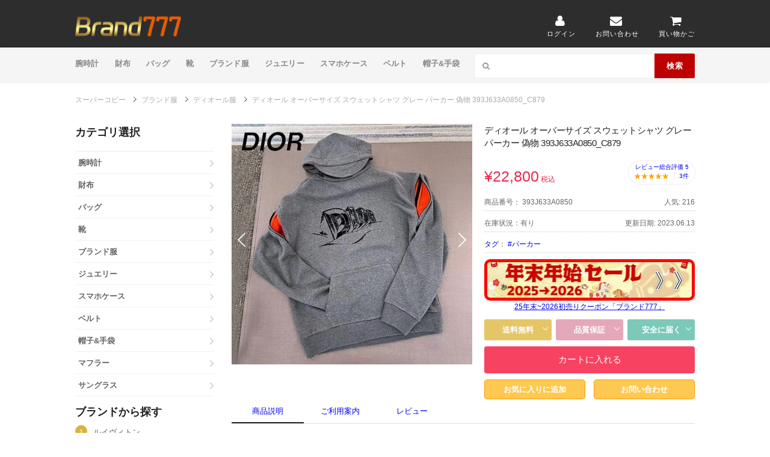

--- FILE ---
content_type: text/html; charset=utf-8
request_url: https://www.burando777.com/copy-393J633A0850.html
body_size: 21896
content:
<!DOCTYPE html PUBLIC "-//W3C//DTD XHTML 1.0 Transitional//EN" "https://www.w3.org/TR/xhtml1/DTD/xhtml1-transitional.dtd">
<html lang="ja" xmlns="https://www.w3.org/1999/xhtml">
<head>
<meta name="robots" content="index,follow,noarchive" />
<meta http-equiv="X-UA-Compatible" content="IE=edge">
<meta name="viewport" content="width=device-width">
<meta http-equiv="content-type" content="text/html; charset=utf-8" />

<meta name="author" content="スーパーコピー">

<meta name="keywords" content="ディオール オーバーサイズ スウェットシャツ グレー パーカー 偽物 393J633A0850_C879 ディオール服コピー、ディオール コピー パーカー，tシャツ，ジャケット 通販" />

<meta name="description" content="ディオール オーバーサイズ スウェットシャツ グレー パーカー 偽物 393J633A0850_C879 ディオール服 安い,ディオール Tシャツ コピー，ディオール パーカー コピー 激安、新作ディオール パーカー コピー，ジャケット通販，口コミ最高級のディオール服スーパーコピー。大人気のディオール コピーが大集合！ディオール服コピーは続々入荷!全国一律に送料無料。" />

<link rel="canonical" href="https://www.burando777.com/copy-393J633A0850.html">

<title>ディオール オーバーサイズ スウェットシャツ グレー パーカー 偽物 393J633A0850_C879</title>

<link href="/favicon.ico" type="image/x-icon" rel="shortcut icon" />

<meta name="p:domain_verify" content="20470d927091307df405d4ca27d06381"/>

<link rel="stylesheet" href="https://www.burando777.com/style/pc/semantic.min.css">

<link rel="stylesheet" href="https://www.burando777.com/style/pc/style.css?v=1768789308">

<script src="https://www.burando777.com/style/pc/jquery-1.11.1.min.js"></script>
<script async src="https://www.googletagmanager.com/gtag/js?id=G-0RJ8309HG0"></script>
<script>
  window.dataLayer = window.dataLayer || [];
  function gtag(){dataLayer.push(arguments);}
  gtag('js', new Date());
  gtag('config', 'G-0RJ8309HG0');
</script>
</head>
<body>
<div id="page" class="hfeed site">
<header id="masthead" class="ui page site-header">
	<div class="primary-header">
		<div class="container">
			<div class="logo_area fleft">
								<h2>
				<a href="https://www.burando777.com/">
					<img src="/style/pc/logo.png" alt="スーパーコピー">
				</a>
			</h2>
						</div>
			<div class="header-highlight fright">
									<a href="/index.php?m=login&amp;a=index">
						<div class="highlight-icon"><i class="user icon"></i></div>
						<div class="highlight-text">ログイン</div>
					</a>
								<a href="/cdn-cgi/l/email-protection#ea83848c85aa9e85818f83889f93c4898587">
					<div class="highlight-icon"><i class="mail icon"></i></div>
					<div class="highlight-text">お問い合わせ</div>
				</a>

				<a href="https://www.burando777.com/index.php?m=cart&a=index">
					<div class="highlight-icon"><i class="cart icon"></i></div>
					<div class="highlight-text">買い物かご</div>
				</a>
			</div>
		</div>
	</div>
		<div class="site-navigation">
		<div class="container">
			<nav class="primary-navigation clearfix fleft">
				<a href="#content" class="screen-reader-text skip-link">Skip to content</a>
				<div id="nav-toggle"><i class="content icon"></i></div>
				<ul class="st-menu wpc-menu">
																					<li class="menu-item-has-children"><a href="https://www.burando777.com/tokei/">腕時計</a></li>
																											<li class="menu-item-has-children"><a href="https://www.burando777.com/wallet/">財布</a></li>
																											<li class="menu-item-has-children"><a href="https://www.burando777.com/bag/">バッグ</a></li>
																											<li class="menu-item-has-children"><a href="https://www.burando777.com/shoes/">靴</a></li>
																											<li class="menu-item-has-children"><a href="https://www.burando777.com/clothing/">ブランド服</a></li>
																											<li class="menu-item-has-children"><a href="https://www.burando777.com/jewelry/">ジュエリー</a></li>
																											<li class="menu-item-has-children"><a href="https://www.burando777.com/PhoneCase/">スマホケース</a></li>
																											<li class="menu-item-has-children"><a href="https://www.burando777.com/belt/">ベルト</a></li>
																											<li class="menu-item-has-children"><a href="https://www.burando777.com/hat/">帽子&amp;手袋</a></li>
																																																				</ul>
			</nav>
			<div class="nav-user-action fright clearfix">
				<form id="header-search" action="/index.php?" method="get">
					<input type="hidden" name="g" value="home">
					<input type="hidden" name="m" value="product">
					<input type="hidden" name="a" value="index">
					<input type="hidden" name="id" value="1">
					<div class="header-search-input ui search large action left icon input">
						<input class="prompt" placeholder="日本語で検索してください" type="text" value=" " name="keyword">
						<i class="search icon"></i>
						<div class="header-search-submit ui button">検索</div>
						<div class="results"></div>
					</div>
					<div class="clear"></div>
				</form>
			</div>
		</div>
	</div>
</header>
<script data-cfasync="false" src="/cdn-cgi/scripts/5c5dd728/cloudflare-static/email-decode.min.js"></script><script type="text/javascript" src="/style/pc/swiper.min.js" async="async"></script>
<link href="/style/pc/swiper.min.css" rel="stylesheet" type="text/css" />
<section    itemscope itemtype="https://schema.org/Product">
	<div itemprop="brand" itemtype="https://schema.org/Brand" itemscope  style="display: none;">
	  <meta itemprop="name" content="ディオール" />
	</div>
	<meta itemprop="description" content="ディオール オーバーサイズ スウェットシャツ グレー パーカー 偽物 393J633A0850_C879 ディオール服 安い,ディオール Tシャツ コピー，ディオール パーカー コピー 激安、新作ディオール パーカー コピー，ジャケット通販，口コミ最高級のディオール服スーパーコピー。大人気のディオール コピーが大集合！ディオール服コピーは続々入荷!全国一律に送料無料。" />
	<meta itemprop="sku" content="393J633A0850" />
	<meta itemprop="mpn" content="393J633A0850" />
	<meta itemprop="image" content="https://www.burando777.com/Uploads/202306/2467j9ttgffel.jpg"  /><meta itemprop="image" content="https://www.burando777.com/Uploads/202306/mapbvbbkqgi1s.jpg"  /><meta itemprop="image" content="https://www.burando777.com/Uploads/202306/fbaq4tc57ctec.jpg"  /><meta itemprop="image" content="https://www.burando777.com/Uploads/202306/g8vo68b0h15xk.jpg"  /><meta itemprop="image" content="https://www.burando777.com/Uploads/202306/wcfz1em56c5xm.jpg"  />	<span itemprop="name"  style="display: none;">ディオール オーバーサイズ スウェットシャツ グレー パーカー 偽物 393J633A0850_C879</span>
<div class="container">
    <nav class="f-breadcrumb">
        <nav class="p-breadcrumb">
            <ul class="p-breadcrumb_list clearfix"  itemscope itemtype="https://schema.org/BreadcrumbList">
                <li class="p-breadcrumb_item">
					<font itemprop="itemListElement" itemscope itemtype="https://schema.org/ListItem"><a href="/"  class="p-breadcrumb_link" itemprop="item"><span  itemprop="name">スーパーコピー</span></a> <meta itemprop="position" content="1" /></font>
					<svg xmlns="http://www.w3.org/2000/svg" viewBox="0 0 18 18"   style="font-size:10px;height:10px;width:10px;"><g><polygon points="9.1,16.1 9.8,16.8 17.6,9.1 9.8,1.3 9.1,2 16.1,9.1 "></polygon></g></svg> 
                <font  itemscope itemtype="http://data-vocabulary.org/Breadcrumbs" itemprop="child"><a itemprop="url" href="/clothing/"><font itemprop="title">ブランド服</font></a></font> <svg xmlns="http://www.w3.org/2000/svg" viewBox="0 0 18 18" style="font-size:10px;height:10px;width:10px;"><g><polygon points="9.1,16.1 9.8,16.8 17.6,9.1 9.8,1.3 9.1,2 16.1,9.1 "></polygon></g></svg> <font  itemscope itemtype="http://data-vocabulary.org/Breadcrumbs" itemprop="child"><a href="/diorclothing/" itemprop="url"><font itemprop="title">ディオール服</font></a></font> <svg xmlns="http://www.w3.org/2000/svg" viewBox="0 0 18 18" style="font-size:10px;height:10px;width:10px;"><g><polygon points="9.1,16.1 9.8,16.8 17.6,9.1 9.8,1.3 9.1,2 16.1,9.1 "></polygon></g></svg>  ディオール オーバーサイズ スウェットシャツ グレー パーカー 偽物 393J633A0850_C879			</li>
            </ul>
        </nav>
    </nav>
</div>
<div id="content" class="site-content">
    <div id="content-wrap" class="container no-sidebar">
        <div id="leftContent" class="aSide">
		<section id="categoryList" class="menuBox section menuCategory">
		<h2><b>カテゴリ選択</b></h2>
		<ul class="lists">
							<li><a href="https://www.burando777.com/tokei/" title="腕時計"><b>腕時計</b></a>
					<div>

						<ul class="clearfix">

															<li><a href="https://www.burando777.com/rolex/">ロレックス</a></li>
																<li><a href="https://www.burando777.com/hublot/">ウブロ</a></li>
																<li><a href="https://www.burando777.com/omega/">オメガ</a></li>
																<li><a href="https://www.burando777.com/richard/">リシャールミル</a></li>
																<li><a href="https://www.burando777.com/piguet/">オーデマピゲ</a></li>
																<li><a href="https://www.burando777.com/chanel/">シャネル時計</a></li>
																<li><a href="https://www.burando777.com/harry/">ハリーウィンストン</a></li>
																<li><a href="https://www.burando777.com/tagheuer/">タグホイヤー</a></li>
																<li><a href="https://www.burando777.com/seiko/">グランドセイコー</a></li>
																<li><a href="https://www.burando777.com/panerai/">パネライ</a></li>
																<li><a href="https://www.burando777.com/iwc/">IWC</a></li>
																<li><a href="https://www.burando777.com/zenith/">ゼニス</a></li>
																<li><a href="https://www.burando777.com/franck/">フランクミュラー</a></li>
																<li><a href="https://www.burando777.com/cartier/">カルティエ時計</a></li>
																<li><a href="https://www.burando777.com/vancleefarpels/">ヴァンクリーフ時計</a></li>
																<li><a href="https://www.burando777.com/applewatch/">アップルウォッチ</a></li>
																<li><a href="https://www.burando777.com/breitling/">ブライトリング</a></li>
																<li><a href="https://www.burando777.com/bvlgari/">ブルガリ時計</a></li>
																<li><a href="https://www.burando777.com/roger/">ロジェデュブイ</a></li>
																<li><a href="https://www.burando777.com/jaeger/">ジャガールクルト</a></li>
																<li><a href="https://www.burando777.com/patek/">パテックフィリップ</a></li>
																<li><a href="https://www.burando777.com/breguet/">ブレゲ</a></li>
																<li><a href="https://www.burando777.com/berurosu/">ベル&amp;ロス</a></li>
																<li><a href="https://www.burando777.com/louis/">ヴィトン時計</a></li>
																<li><a href="https://www.burando777.com/gutti/">グッチ時計</a></li>
																<li><a href="https://www.burando777.com/erumesu/">エルメス時計</a></li>
																<li><a href="https://www.burando777.com/alange/">ランゲ&amp;ゾーネ</a></li>
																<li><a href="https://www.burando777.com/Jacob/">ジェイコブ</a></li>
																<li><a href="https://www.burando777.com/vacheron/">ヴァシュロンコンスタンタン</a></li>
																<li><a href="https://www.burando777.com/cvstos/">クストス</a></li>
																<li><a href="https://www.burando777.com/tiffany/">ティファニー</a></li>
																<li><a href="https://www.burando777.com/piaget/">ピアジェ</a></li>
																<li><a href="https://www.burando777.com/chopard/">ショパール</a></li>
																<li><a href="https://www.burando777.com/longines/">ロンジン</a></li>
																<li><a href="https://www.burando777.com/goldenwatch/">ゴールデンコンセプト</a></li>
																<li><a href="https://www.burando777.com/watchbelt/">他の腕時計</a></li>
																<li><a href="https://www.burando777.com/pen/">万年筆</a></li>
								
																											</ul>
					</div>
				</li>
								<li><a href="https://www.burando777.com/wallet/" title="財布"><b>財布</b></a>
					<div>

						<ul class="clearfix">

															<li><a href="https://www.burando777.com/menzusaifu/">メンズ財布</a></li>
																<li><a href="https://www.burando777.com/ruibuiton/">ヴィトン財布</a></li>
																<li><a href="https://www.burando777.com/shanneru/">シャネル財布</a></li>
																<li><a href="https://www.burando777.com/chromeh/">クロムハーツ財布</a></li>
																<li><a href="https://www.burando777.com/fendisaifu/">フェンディ財布</a></li>
																<li><a href="https://www.burando777.com/herme/">エルメス財布</a></li>
																<li><a href="https://www.burando777.com/dexiooru/">ディオール財布</a></li>
																<li><a href="https://www.burando777.com/celin/">セリーヌ財布</a></li>
																<li><a href="https://www.burando777.com/ysl/">サンローラン財布</a></li>
																<li><a href="https://www.burando777.com/berluti_wallet/">ベルルッティ財布</a></li>
																<li><a href="https://www.burando777.com/balen/">バレンシアガ財布</a></li>
																<li><a href="https://www.burando777.com/margerawallet/">マルジェラ 財布</a></li>
																<li><a href="https://www.burando777.com/gucci/">グッチ財布</a></li>
																<li><a href="https://www.burando777.com/Loewe1/">ロエベ財布</a></li>
																<li><a href="https://www.burando777.com/jimmychoowallet/">ジミーチュウ財布</a></li>
																<li><a href="https://www.burando777.com/carti/">カルティエ財布</a></li>
																<li><a href="https://www.burando777.com/burbcb/">バーバリー財布</a></li>
																<li><a href="https://www.burando777.com/prada1/">プラダ財布</a></li>
																<li><a href="https://www.burando777.com/valentino_wallet/">ヴァレンティノ財布</a></li>
																<li><a href="https://www.burando777.com/givenchy_wallet/">ジバンシィ財布</a></li>
																<li><a href="https://www.burando777.com/coachwallet/">コーチ財布</a></li>
																<li><a href="https://www.burando777.com/mcmwallet/">MCM財布</a></li>
																<li><a href="https://www.burando777.com/bottega/">ボッテガヴェネタ財布</a></li>
																<li><a href="https://www.burando777.com/louboutin/">ルブタン財布</a></li>
																<li><a href="https://www.burando777.com/chloe1/">クロエ財布</a></li>
																<li><a href="https://www.burando777.com/miumiu/">ミュウミュウ財布</a></li>
																<li><a href="https://www.burando777.com/goyard1/">ゴヤール財布</a></li>
																<li><a href="https://www.burando777.com/tomford_wallet/">トムフォード財布</a></li>
																<li><a href="https://www.burando777.com/valextra_wallet/">ヴァレクストラ財布</a></li>
																<li><a href="https://www.burando777.com/Bvlgariwallet/">ブルガリ財布</a></li>
																<li><a href="https://www.burando777.com/tiffanypurse/">ティファニー財布</a></li>
								
																											</ul>
					</div>
				</li>
								<li><a href="https://www.burando777.com/bag/" title="バッグ"><b>バッグ</b></a>
					<div>

						<ul class="clearfix">

															<li><a href="https://www.burando777.com/menzubaggu/">メンズバッグ</a></li>
																<li><a href="https://www.burando777.com/vuitton/">ヴィトンバッグ</a></li>
																<li><a href="https://www.burando777.com/shaneru/">シャネルバッグ</a></li>
																<li><a href="https://www.burando777.com/cdior/">ディオール バッグ</a></li>
																<li><a href="https://www.burando777.com/hermes/">エルメス バッグ</a></li>
																<li><a href="https://www.burando777.com/Loewe/">ロエベ バッグ</a></li>
																<li><a href="https://www.burando777.com/celine/">セリーヌバッグ</a></li>
																<li><a href="https://www.burando777.com/gucci1/">グッチ バッグ</a></li>
																<li><a href="https://www.burando777.com/balencig/">バレンシアガ バッグ</a></li>
																<li><a href="https://www.burando777.com/maisonbag/">メゾンマルジェラ</a></li>
																<li><a href="https://www.burando777.com/fendibag/">フェンディ バッグ</a></li>
																<li><a href="https://www.burando777.com/prada/">プラダ バッグ</a></li>
																<li><a href="https://www.burando777.com/chromehearts_bag/">クロムハーツ バッグ</a></li>
																<li><a href="https://www.burando777.com/berluti/">ベルルッティ バッグ</a></li>
																<li><a href="https://www.burando777.com/valentino_bag/">ヴァレンティノ</a></li>
																<li><a href="https://www.burando777.com/rimowa/">リモワ</a></li>
																<li><a href="https://www.burando777.com/louboutinbag/">ルブタン バッグ</a></li>
																<li><a href="https://www.burando777.com/laurent/">サンローラン バッグ</a></li>
																<li><a href="https://www.burando777.com/veneta/">ボッテガ バッグ</a></li>
																<li><a href="https://www.burando777.com/chloe/">クロエ バッグ</a></li>
																<li><a href="https://www.burando777.com/goyard/">ゴヤール バッグ</a></li>
																<li><a href="https://www.burando777.com/vuerusachibag/">ヴェルサーチバッグ</a></li>
																<li><a href="https://www.burando777.com/therow/">The Row</a></li>
																<li><a href="https://www.burando777.com/givenchy_bag/">ジバンシィ バッグ</a></li>
																<li><a href="https://www.burando777.com/miumiu1/">ミュウミュウ バッグ</a></li>
																<li><a href="https://www.burando777.com/marnibag/">マルニ バッグ</a></li>
																<li><a href="https://www.burando777.com/tods/">TODS バッグ</a></li>
																<li><a href="https://www.burando777.com/Jilpackage/">ジルサンダー バッグ</a></li>
																<li><a href="https://www.burando777.com/jimmychubag/">ジミーチュウ バッグ</a></li>
																<li><a href="https://www.burando777.com/moschinobag/">モスキーノ バッグ</a></li>
																<li><a href="https://www.burando777.com/stellamccartney/">ステラマッカートニー</a></li>
																<li><a href="https://www.burando777.com/coachbag/">コーチバッグ</a></li>
																<li><a href="https://www.burando777.com/tomford_bag/">トムフォード</a></li>
																<li><a href="https://www.burando777.com/valextrabag/">ヴァレクストラ</a></li>
																<li><a href="https://www.burando777.com/burberrybag/">バーバリー バッグ</a></li>
																<li><a href="https://www.burando777.com/Bvlgaribag/">ブルガリ バッグ</a></li>
																<li><a href="https://www.burando777.com/delvaux/">デルヴォー</a></li>
																<li><a href="https://www.burando777.com/tiffanybag/">ティファニー</a></li>
								
																											</ul>
					</div>
				</li>
								<li><a href="https://www.burando777.com/shoes/" title="靴"><b>靴</b></a>
					<div>

						<ul class="clearfix">

															<li><a href="https://www.burando777.com/menzusunika/">メンズスニーカー</a></li>
																<li><a href="https://www.burando777.com/NIKE/">ナイキ</a></li>
																<li><a href="https://www.burando777.com/lv/">ヴィトン靴</a></li>
																<li><a href="https://www.burando777.com/chanelshoe/">シャネル靴</a></li>
																<li><a href="https://www.burando777.com/balenciaga_shoes/">バレンシアガ靴</a></li>
																<li><a href="https://www.burando777.com/dior_shoes/">ディオール靴</a></li>
																<li><a href="https://www.burando777.com/chloeshoe/">クロエ靴</a></li>
																<li><a href="https://www.burando777.com/guccishoes/">グッチ靴</a></li>
																<li><a href="https://www.burando777.com/LOEWE_shoes/">ロエベ靴</a></li>
																<li><a href="https://www.burando777.com/moncler_shoes/">モンクレール靴</a></li>
																<li><a href="https://www.burando777.com/celineshoe/">セリーヌ靴</a></li>
																<li><a href="https://www.burando777.com/hermes_shoes/">エルメス靴</a></li>
																<li><a href="https://www.burando777.com/supreme_shoes/">シュプリーム 靴</a></li>
																<li><a href="https://www.burando777.com/valentino_shoes/">ヴァレンティノ靴</a></li>
																<li><a href="https://www.burando777.com/stellamccartney_shoes/">ステラマッカートニー靴</a></li>
																<li><a href="https://www.burando777.com/berluti_shoes/">ベルルッティ靴</a></li>
																<li><a href="https://www.burando777.com/Adidas/">アディダス</a></li>
																<li><a href="https://www.burando777.com/RogerVivier/">ロジェヴィヴィエ靴</a></li>
																<li><a href="https://www.burando777.com/maisonshoe/">メゾン マルジェラ靴</a></li>
																<li><a href="https://www.burando777.com/manoloshoe/">マノロブラニク靴</a></li>
																<li><a href="https://www.burando777.com/bottegashoe/">ボッテガヴェネタ靴</a></li>
																<li><a href="https://www.burando777.com/louboutin1/">ルブタン靴</a></li>
																<li><a href="https://www.burando777.com/givenchy_shoes/">ジバンシィ靴</a></li>
																<li><a href="https://www.burando777.com/marnishoe/">マルニ 靴</a></li>
																<li><a href="https://www.burando777.com/PRADA_shoes/">プラダ靴</a></li>
																<li><a href="https://www.burando777.com/Fendi_shoes/">フェンディ靴</a></li>
																<li><a href="https://www.burando777.com/nakedshoe/">ネイキッドウルフ靴</a></li>
																<li><a href="https://www.burando777.com/miumiu_shoes/">ミュウミュウ靴</a></li>
																<li><a href="https://www.burando777.com/jil/">ジルサンダー</a></li>
																<li><a href="https://www.burando777.com/Vetements_shoes/">ヴェトモン 靴</a></li>
																<li><a href="https://www.burando777.com/redwing/">レッドウイング靴</a></li>
																<li><a href="https://www.burando777.com/Burberryshoes/">バーバリー靴</a></li>
																<li><a href="https://www.burando777.com/jimmychooshoes/">ジミーチュウ靴</a></li>
								
																											</ul>
					</div>
				</li>
								<li><a href="https://www.burando777.com/clothing/" title="ブランド服"><b>ブランド服</b></a>
					<div>

						<ul class="clearfix">

															<li><a href="https://www.burando777.com/moncler/">モンクレール</a></li>
																<li><a href="https://www.burando777.com/lv1/">ヴィトン服</a></li>
																<li><a href="https://www.burando777.com/Celine3/">セリーヌ服</a></li>
																<li><a href="https://www.burando777.com/diorclothing/">ディオール服</a></li>
																<li><a href="https://www.burando777.com/balencigclothing/">バレンシアガ服</a></li>
																<li><a href="https://www.burando777.com/chromehearts_clothing/">クロムハーツ服</a></li>
																<li><a href="https://www.burando777.com/Northface/">ノースフェイス</a></li>
																<li><a href="https://www.burando777.com/hermes3/">エルメス服</a></li>
																<li><a href="https://www.burando777.com/Jilsander/">ジルサンダー服</a></li>
																<li><a href="https://www.burando777.com/thomfu/">トムブラウン服</a></li>
																<li><a href="https://www.burando777.com/supreme/">シュプリーム</a></li>
																<li><a href="https://www.burando777.com/gucciclothing/">グッチ服</a></li>
																<li><a href="https://www.burando777.com/chanelclothing/">シャネル服</a></li>
																<li><a href="https://www.burando777.com/fendiclothing/">フェンディ服</a></li>
																<li><a href="https://www.burando777.com/loeweclothing/">ロエベ服</a></li>
																<li><a href="https://www.burando777.com/PRADA_clothes/">プラダ服</a></li>
																<li><a href="https://www.burando777.com/miumiuclothes/">ミュウミュウ服</a></li>
																<li><a href="https://www.burando777.com/marniclothes/">マルニ 服</a></li>
																<li><a href="https://www.burando777.com/margielaclothes/">マルジェラ服</a></li>
																<li><a href="https://www.burando777.com/maxmara/">マックスマーラ</a></li>
																<li><a href="https://www.burando777.com/canadagoose/">カナダグース</a></li>
																<li><a href="https://www.burando777.com/fog/">フィアオブゴッド</a></li>
																<li><a href="https://www.burando777.com/givenchyclothing/">ジバンシィ服</a></li>
																<li><a href="https://www.burando777.com/offwhite_clothing/">オフホワイト服</a></li>
																<li><a href="https://www.burando777.com/versace_clothing/">ヴェルサーチェ</a></li>
																<li><a href="https://www.burando777.com/berluticlothing/">ベルルッティ服</a></li>
																<li><a href="https://www.burando777.com/dontcryclothes/">ガールズドントクライ 服</a></li>
																<li><a href="https://www.burando777.com/human/">ヒューマンメイド 服</a></li>
																<li><a href="https://www.burando777.com/PYRENEXclothes/">ピレネックス</a></li>
																<li><a href="https://www.burando777.com/Valentino_clothes/">ヴァレンティノ服</a></li>
																<li><a href="https://www.burando777.com/Vetementsclothing/">ヴェトモン服</a></li>
																<li><a href="https://www.burando777.com/tatras/">タトラス</a></li>
																<li><a href="https://www.burando777.com/burberry8/">バーバリー服</a></li>
																<li><a href="https://www.burando777.com/needclothing/">Needles服</a></li>
								
																											</ul>
					</div>
				</li>
								<li><a href="https://www.burando777.com/jewelry/" title="ジュエリー"><b>ジュエリー</b></a>
					<div>

						<ul class="clearfix">

															<li><a href="https://www.burando777.com/miujueri/">ミュウミュウ ジュエリー</a></li>
																<li><a href="https://www.burando777.com/lvjewelry/">ヴィトン ジュエリー</a></li>
																<li><a href="https://www.burando777.com/hermesjewelry/">エルメス ジュエリー</a></li>
																<li><a href="https://www.burando777.com/bvlgari1/">ブルガリ アクセサリー</a></li>
																<li><a href="https://www.burando777.com/chromehearts/">クロムハーツ ジュエリー</a></li>
																<li><a href="https://www.burando777.com/chanel2/">シャネル アクセサリー</a></li>
																<li><a href="https://www.burando777.com/vancleefarpels1/">ヴァンクリーフ ジュエリー</a></li>
																<li><a href="https://www.burando777.com/harryjewelry/">ハリーウィンストン ジュエリー</a></li>
																<li><a href="https://www.burando777.com/guccijewelry/">グッチ アクセサリー</a></li>
																<li><a href="https://www.burando777.com/catier1/">カルティエ  アクセサリー</a></li>
																<li><a href="https://www.burando777.com/Loewejewelry/">ロエベ ジュエリー</a></li>
																<li><a href="https://www.burando777.com/CelineShouz/">セリーヌ ブレスレット</a></li>
																<li><a href="https://www.burando777.com/damiaJewelry/">ダミアーニ ジュエリー</a></li>
																<li><a href="https://www.burando777.com/chopard1/">ショパール</a></li>
																<li><a href="https://www.burando777.com/Celinering/">セリーヌ指輪</a></li>
																<li><a href="https://www.burando777.com/Celinenecklace/">セリーヌネックレス</a></li>
																<li><a href="https://www.burando777.com/Celine_earring/">セリーヌイヤリング</a></li>
																<li><a href="https://www.burando777.com/pradajewelry/">プラダ アクセサリー</a></li>
																<li><a href="https://www.burando777.com/diorshouz/">ディオール ブレスレット</a></li>
																<li><a href="https://www.burando777.com/dior_ring/">ディオール指輪</a></li>
																<li><a href="https://www.burando777.com/dior_necklace/">ディオールネックレス</a></li>
																<li><a href="https://www.burando777.com/diorearring/">ディオール ピアス</a></li>
																<li><a href="https://www.burando777.com/Fendijewelry/">フェンディ ジュエリー</a></li>
																<li><a href="https://www.burando777.com/Berlutijewelry/">ベルルッティ ジュエリー</a></li>
																<li><a href="https://www.burando777.com/louboutinjewelry/">ルブタン アクセサリー</a></li>
																<li><a href="https://www.burando777.com/valentino_bracelet/">ヴァレンティノ アクセサリー</a></li>
																<li><a href="https://www.burando777.com/Ronwansjewelry/">ロンワンズ ジュエリー</a></li>
																<li><a href="https://www.burando777.com/venetaJewelry/">ボッテガヴェネタ ジュエリー</a></li>
																<li><a href="https://www.burando777.com/tiffany1/">ティファニー</a></li>
																<li><a href="https://www.burando777.com/chaumet1/">ショーメ アクセサリー</a></li>
																<li><a href="https://www.burando777.com/versacejewelry/">ヴェルサーチェ アクセサリー</a></li>
								
																											</ul>
					</div>
				</li>
								<li><a href="https://www.burando777.com/PhoneCase/" title="スマホケース"><b>スマホケース</b></a>
					<div>

						<ul class="clearfix">

															<li><a href="https://www.burando777.com/iphonecase/">ヴィトン ケース</a></li>
																<li><a href="https://www.burando777.com/iPhoneCase_brand/">iPhoneケース</a></li>
																<li><a href="https://www.burando777.com/btcase/">ボッテガ ケース</a></li>
																<li><a href="https://www.burando777.com/louboutinCase/">ルブタン ケース</a></li>
																<li><a href="https://www.burando777.com/diorcase/">ディオール ケース</a></li>
																<li><a href="https://www.burando777.com/guccicase/">グッチ ケース</a></li>
																<li><a href="https://www.burando777.com/loewecase/">ロエベ ケース</a></li>
																<li><a href="https://www.burando777.com/celinecase/">セリーヌ ケース</a></li>
																<li><a href="https://www.burando777.com/chanelcase/">シャネル ケース</a></li>
								
																											</ul>
					</div>
				</li>
								<li><a href="https://www.burando777.com/belt/" title="ベルト"><b>ベルト</b></a>
					<div>

						<ul class="clearfix">

															<li><a href="https://www.burando777.com/lvberuto/">ヴィトン ベルト</a></li>
																<li><a href="https://www.burando777.com/hermes1/">エルメス ベルト</a></li>
																<li><a href="https://www.burando777.com/chromebelt/">クロムハーツ ベルト</a></li>
																<li><a href="https://www.burando777.com/berluti_belt/">ベルルッティ ベルト</a></li>
																<li><a href="https://www.burando777.com/gucci2/">グッチ ベルト</a></li>
																<li><a href="https://www.burando777.com/loeweberuto/">ロエベ  ベルト</a></li>
																<li><a href="https://www.burando777.com/FendiBelt/">フェンディ ベルト</a></li>
																<li><a href="https://www.burando777.com/Louboutin_Belt/">ルブタンベルト</a></li>
																<li><a href="https://www.burando777.com/Celineberuto/">セリーヌ ベルト</a></li>
																<li><a href="https://www.burando777.com/Diorberuto/">ディオール ベルト</a></li>
																<li><a href="https://www.burando777.com/cc_belt/">シャネル ベルト</a></li>
								
																											</ul>
					</div>
				</li>
								<li><a href="https://www.burando777.com/hat/" title="帽子&amp;手袋"><b>帽子&amp;手袋</b></a>
					<div>

						<ul class="clearfix">

															<li><a href="https://www.burando777.com/lvhat/">ヴィトン帽子</a></li>
																<li><a href="https://www.burando777.com/supremehat/">シュプリーム 帽子</a></li>
																<li><a href="https://www.burando777.com/hermeshat/">エルメス帽子</a></li>
																<li><a href="https://www.burando777.com/Cap/">バレンシアガ帽子</a></li>
																<li><a href="https://www.burando777.com/yslhat/">サンローラン帽子</a></li>
																<li><a href="https://www.burando777.com/chanelhat/">シャネル帽子</a></li>
																<li><a href="https://www.burando777.com/Celineglove/">セリーヌ帽子</a></li>
																<li><a href="https://www.burando777.com/chromehearts1/">クロムハーツ帽子</a></li>
																<li><a href="https://www.burando777.com/givench/">ジバンシィ帽子</a></li>
																<li><a href="https://www.burando777.com/gloves/">ルイヴィトン手袋</a></li>
																<li><a href="https://www.burando777.com/guccihat/">グッチ 帽子</a></li>
																<li><a href="https://www.burando777.com/moncler_hat/">モンクレール帽子</a></li>
																<li><a href="https://www.burando777.com/fendihat/">フェンディ帽子</a></li>
																<li><a href="https://www.burando777.com/NewBoshi/">ニューエラ 帽子</a></li>
																<li><a href="https://www.burando777.com/diorhat/">ディオール 帽子</a></li>
																<li><a href="https://www.burando777.com/Valentinohat/">ヴァレンティノ帽子</a></li>
																<li><a href="https://www.burando777.com/loewehat/">ロエベ  帽子</a></li>
																<li><a href="https://www.burando777.com/Pradahat/">プラダ 帽子</a></li>
																<li><a href="https://www.burando777.com/Vetementshat/">ヴェトモン 帽子</a></li>
																<li><a href="https://www.burando777.com/burberryhat/">バーバリー 帽子</a></li>
																<li><a href="https://www.burando777.com/Chanelglove/">シャネル手袋</a></li>
																<li><a href="https://www.burando777.com/Monclerglove/">モンクレール手袋</a></li>
																<li><a href="https://www.burando777.com/Diorglove/">ディオール手袋</a></li>
																<li><a href="https://www.burando777.com/Gucciglove/">グッチ手袋</a></li>
																<li><a href="https://www.burando777.com/Hermesglove/">エルメス手袋</a></li>
																<li><a href="https://www.burando777.com/Fendiglove/">フェンディ手袋</a></li>
																<li><a href="https://www.burando777.com/Pradaglove/">プラダ手袋</a></li>
																<li><a href="https://www.burando777.com/Berlutiglove/">ベルルッティ手袋</a></li>
																<li><a href="https://www.burando777.com/Burberryglove/">バーバリー手袋</a></li>
																<li><a href="https://www.burando777.com/Loeweglove/">ロエベ手袋</a></li>
								
																											</ul>
					</div>
				</li>
								<li><a href="https://www.burando777.com/muffler/" title="マフラー"><b>マフラー</b></a>
					<div>

						<ul class="clearfix">

															<li><a href="https://www.burando777.com/lvmuffler/">ヴィトン マフラー</a></li>
																<li><a href="https://www.burando777.com/hermes2/">エルメス マフラー</a></li>
																<li><a href="https://www.burando777.com/Fendiscarf/">フェンディ マフラー</a></li>
																<li><a href="https://www.burando777.com/Loewescarf/">ロエベ マフラー</a></li>
																<li><a href="https://www.burando777.com/Bvlgariscarf/">ブルガリ マフラー</a></li>
																<li><a href="https://www.burando777.com/Diorscarf/">ディオール マフラー</a></li>
																<li><a href="https://www.burando777.com/gucci3/">グッチ マフラー</a></li>
																<li><a href="https://www.burando777.com/chanel1/">シャネル マフラー</a></li>
																<li><a href="https://www.burando777.com/burberry/">バーバリー マフラー</a></li>
								
																											</ul>
					</div>
				</li>
								<li><a href="https://www.burando777.com/glasses/" title="サングラス"><b>サングラス</b></a>
					<div>

						<ul class="clearfix">

															<li><a href="https://www.burando777.com/chanelglass/">シャネル サングラス</a></li>
																<li><a href="https://www.burando777.com/lvglass/">ヴィトン サングラス</a></li>
																<li><a href="https://www.burando777.com/Chrome_glasses/">クロムハーツ サングラス</a></li>
																<li><a href="https://www.burando777.com/celine_glass/">セリーヌ サングラス</a></li>
																<li><a href="https://www.burando777.com/diorglass/">ディオール サングラス</a></li>
																<li><a href="https://www.burando777.com/monsterglasses/">ジェントルモンスター サングラス</a></li>
																<li><a href="https://www.burando777.com/100/">100 サングラス</a></li>
								
																											</ul>
					</div>
				</li>
						</ul>
	</section>
	<section class="menuBox section" id="menuBrand">
		<h2><b>ブランドから探す</b> </h2>
		<ol class="lists rankingList">
						<li class="clearfix rank"><span class="iconSet iconSet1 icoS">1 </span><a
						href="https://www.burando777.com/nisemono_vuitton/" title="ルイヴィトン">ルイヴィトン</a>
				</li><li class="clearfix rank"><span class="iconSet iconSet2 icoS">2 </span><a
						href="https://www.burando777.com/nisemono_rolex/" title="ロレックス">ロレックス</a>
				</li><li class="clearfix rank"><span class="iconSet iconSet3 icoS">3 </span><a
						href="https://www.burando777.com/nisemono_NIKE/" title="ナイキ">ナイキ</a>
				</li><li class="clearfix rank"><span class="iconSet iconSet4 icoS">4 </span><a
						href="https://www.burando777.com/nisemono_dior/" title="ディオール">ディオール</a>
				</li><li class="clearfix rank"><span class="iconSet iconSet5 icoS">5 </span><a
						href="https://www.burando777.com/nisemono_chromeh/" title="クロムハーツ">クロムハーツ</a>
				</li><li class="clearfix rank"><span class="iconSet iconSet6 icoS">6 </span><a
						href="https://www.burando777.com/nisemono_chanel/" title="シャネル">シャネル</a>
				</li><li class="clearfix rank"><span class="iconSet iconSet7 icoS">7 </span><a
						href="https://www.burando777.com/nisemono_celine/" title="セリーヌ">セリーヌ</a>
				</li><li class="clearfix rank"><span class="iconSet iconSet8 icoS">8 </span><a
						href="https://www.burando777.com/nisemono_hermes/" title="エルメス">エルメス</a>
				</li><li class="clearfix rank"><span class="iconSet iconSet9 icoS">9 </span><a
						href="https://www.burando777.com/nisemono_vancleef/" title="ヴァンクリーフ">ヴァンクリーフ</a>
				</li><li class="clearfix rank"><span class="iconSet iconSet10 icoS">10 </span><a
						href="https://www.burando777.com/nisemono_moncler/" title="モンクレール">モンクレール</a>
				</li><li class="clearfix rank"><span class="iconSet iconSet11 icoS">11 </span><a
						href="https://www.burando777.com/nisemono_appuruu/" title="アップルウォッチ">アップルウォッチ</a>
				</li><li class="clearfix rank"><span class="iconSet iconSet12 icoS">12 </span><a
						href="https://www.burando777.com/nisemono_gucci/" title="グッチ">グッチ</a>
				</li><li class="clearfix rank"><span class="iconSet iconSet13 icoS">13 </span><a
						href="https://www.burando777.com/nisemono_Northface/" title="ノースフェイス">ノースフェイス</a>
				</li><li class="clearfix rank"><span class="iconSet iconSet14 icoS">14 </span><a
						href="https://www.burando777.com/nisemono_hublot/" title="ウブロ">ウブロ</a>
				</li><li class="clearfix rank"><span class="iconSet iconSet15 icoS">15 </span><a
						href="https://www.burando777.com/nisemono_loewe/" title="ロエベ">ロエベ</a>
				</li><li class="clearfix rank"><span class="iconSet iconSet16 icoS">16 </span><a
						href="https://www.burando777.com/nisemono_supreme/" title="シュプリーム">シュプリーム</a>
				</li><li class="clearfix rank"><span class="iconSet iconSet17 icoS">17 </span><a
						href="https://www.burando777.com/nisemono_ap/" title="オーデマピゲ">オーデマピゲ</a>
				</li><li class="clearfix rank"><span class="iconSet iconSet18 icoS">18 </span><a
						href="https://www.burando777.com/nisemono_omega/" title="オメガ">オメガ</a>
				</li><li class="clearfix rank"><span class="iconSet iconSet19 icoS">19 </span><a
						href="https://www.burando777.com/nisemono_balenci/" title="バレンシアガ">バレンシアガ</a>
				</li><li class="clearfix rank"><span class="iconSet iconSet20 icoS">20 </span><a
						href="https://www.burando777.com/nisemono_herno/" title="ヘルノ">ヘルノ</a>
				</li>		</ol>
		<p class="more" style="margin:10px 0; text-align:center;"><a href="https://www.burando777.com/brand.html"   style="color:#646464">ブランドコピー 一覧</a></p>
	</section>


	<div class="clearfix"></div>
<div class="karte-g _karte-g__2ItU_"><div id="karte-6335879" class="karte-widget">
	<div class="karte-widget__backdrop"></div><div class="karte-widget__container"><div class="karte-widget__content"><div class="karte-temp-whole">
	<div class="karte-temp-state1">
	  <div class="_karte-temp-card__2ItU_ item_attr_sec">
		<h2>旬ワードから商品を探す</h2>
		<div id="_itemArea__2ItU_">
		  <ul>
			<li>
	<a href="/chromeh/">クロムハーツ財布コピー</a> 
</li>
<li>
	<a href="/NIKE/">人気 ナイキ</a> 
</li>
<li>
	<a href="/Celine3/">セリーヌ服激安</a> 
</li>
<li>
	<a href="/words-onthego.html">オンザゴー コピー</a> 
</li>
<li>
	<a href="/cdior/">ディオール コピー</a> 
</li>
		  </ul>
		</div>
	  </div>
	</div>
  </div></div></div></div>
</div>

	<div class="clearfix"></div>
	<div class="jack_korea" style="margin-bottom: 10px;">
		<div class="title_common_index timesale mb20">
			<h3>レビュー・口コミ </h3>
			<a href="/replys.html">一覧</a>
		</div>
	</div>


	<div class="top__side-content top__side-recommend">

		<div class="newsArea">
						<div class="item" style="width: 100%;"><a href="https://www.burando777.com/copy-M26959.html">
					<div class="photo">
						<div class="thw"><img src="https://www.burando777.com/Uploads/202601/w6qfvlsnlpveu.webp"
								alt="" class="th"></div>
					</div>
					<div class="text">
						<div class="p-news_start_time">2026.01.13UP <span class="c-starrate__sati" style="float: right;"><span
							class="c-starrate__gauge" style="width:100%;"></span></span></div>
						<p class="date user_name">アキヒト</p>
						<p class="note" style=" height: auto;">届くのが待ち遠しかったよ。たくさん入りそうだし、作りがしっかりしてるね。金具も高級感があって、長く使えそうだよ。</p>
					</div>
				</a></div><div class="item" style="width: 100%;"><a href="https://www.burando777.com/copy-xne514445.html">
					<div class="photo">
						<div class="thw"><img src="https://www.burando777.com/Uploads/202511/ce0nqyhxghk4n.webp"
								alt="" class="th"></div>
					</div>
					<div class="text">
						<div class="p-news_start_time">2026.01.13UP <span class="c-starrate__sati" style="float: right;"><span
							class="c-starrate__gauge" style="width:80%;"></span></span></div>
						<p class="date user_name">アイカ</p>
						<p class="note" style=" height: auto;">素敵なバッグ、やっと届きました！色も形も想像以上で、お出かけが楽しみです。毎日使いますね、大満足です。</p>
					</div>
				</a></div><div class="item" style="width: 100%;"><a href="https://www.burando777.com/copy-2103042.html">
					<div class="photo">
						<div class="thw"><img src="https://www.burando777.com/Uploads/202505/6iza0che80nqd.webp"
								alt="" class="th"></div>
					</div>
					<div class="text">
						<div class="p-news_start_time">2026.01.11UP <span class="c-starrate__sati" style="float: right;"><span
							class="c-starrate__gauge" style="width:100%;"></span></span></div>
						<p class="date user_name">上山</p>
						<p class="note" style=" height: auto;">何回も購入してお世話になっていますが、毎回とても丁寧で発送も早くて安定の良さです。次回も購入します！</p>
					</div>
				</a></div><div class="item" style="width: 100%;"><a href="https://www.burando777.com/copy-ch09192.html">
					<div class="photo">
						<div class="thw"><img src="https://www.burando777.com/Uploads/202409/002nga9ps1aoj.jpg"
								alt="" class="th"></div>
					</div>
					<div class="text">
						<div class="p-news_start_time">2026.01.10UP <span class="c-starrate__sati" style="float: right;"><span
							class="c-starrate__gauge" style="width:100%;"></span></span></div>
						<p class="date user_name">相場</p>
						<p class="note" style=" height: auto;">サイズとフィット感が心配でしたがピッタリで安定した装着感、ライド中のズレもなさそうです。
大きめのレンズがしっかりと視界をカバーしてくれます。コスパいいと思います。</p>
					</div>
				</a></div><div class="item" style="width: 100%;"><a href="https://www.burando777.com/copy-M27060.html">
					<div class="photo">
						<div class="thw"><img src="https://www.burando777.com/Uploads/202512/80nj39iavyaez.webp"
								alt="" class="th"></div>
					</div>
					<div class="text">
						<div class="p-news_start_time">2026.01.09UP <span class="c-starrate__sati" style="float: right;"><span
							class="c-starrate__gauge" style="width:100%;"></span></span></div>
						<p class="date user_name">外海</p>
						<p class="note" style=" height: auto;">可愛くて、丁度良い大きさです。 大変気に入りました。</p>
					</div>
				</a></div><div class="item" style="width: 100%;"><a href="https://www.burando777.com/copy-S67AM0106M.html">
					<div class="photo">
						<div class="thw"><img src="https://www.burando777.com/Uploads/202512/3mjc9stbujf0e.webp"
								alt="" class="th"></div>
					</div>
					<div class="text">
						<div class="p-news_start_time">2026.01.06UP <span class="c-starrate__sati" style="float: right;"><span
							class="c-starrate__gauge" style="width:100%;"></span></span></div>
						<p class="date user_name">類巻</p>
						<p class="note" style=" height: auto;">対応から発送まで迅速でとても安心できるショップです</p>
					</div>
				</a></div>		</div>
	</div>
	<div class="clearfix"></div>




<style>
	.trade img{ max-width: 100%; clear: both;}
	
	.trade .tt1{ padding:5px 10px; color: #fff8f6; font-size: 13px;}
	.trade .tt1::before{ content: "·"; display:inline-block; width:8px;}
	.ems .item {
    border-bottom: 1px dotted #898888;
    margin: 3px 0px;
    height: 30px;
    line-height: 30px;
	overflow: hidden;
}
.ems .item span.sp2{ float: right;}
.ems a{ color: #2d2d2d;}
</style>
<div class="trade">
	
</div>

<div class="h2_titles" style="margin-top:20px;">
	<h2 class="heading" style="font-size: 13px;    border-bottom: 1px solid #ddd;">佐川/EMS検索 <a href="/Sagawas.html" style="float:right ;">もっと見る</a></h2>
</div>
<div class="ems">
		<div class="item">
			<span class="sp1">
				<a href="https://www.burando777.com/Sagawas-367313155296.html">佐川番号：367313155296</a></span><span class="sp2">2026.01.18</span>
			<div class="clear">
			</div>
		</div><div class="item">
			<span class="sp1">
				<a href="https://www.burando777.com/Sagawas-360464772544.html">佐川番号：360464772544</a></span><span class="sp2">2026.01.17</span>
			<div class="clear">
			</div>
		</div><div class="item">
			<span class="sp1">
				<a href="https://www.burando777.com/Sagawas-363212640173.html">佐川番号：363212640173</a></span><span class="sp2">2026.01.10</span>
			<div class="clear">
			</div>
		</div><div class="item">
			<span class="sp1">
				<a href="https://www.burando777.com/Sagawas-367312983623.html">佐川番号：367312983623</a></span><span class="sp2">2026.01.09</span>
			<div class="clear">
			</div>
		</div><div class="item">
			<span class="sp1">
				<a href="https://www.burando777.com/Sagawas-363212647173.html">佐川番号：363212647173</a></span><span class="sp2">2026.01.09</span>
			<div class="clear">
			</div>
		</div><div class="item">
			<span class="sp1">
				<a href="https://www.burando777.com/Sagawas-363212604963.html">佐川番号：363212604963</a></span><span class="sp2">2026.01.09</span>
			<div class="clear">
			</div>
		</div><div class="item">
			<span class="sp1">
				<a href="https://www.burando777.com/Sagawas-363212612033.html">佐川番号：363212612033</a></span><span class="sp2">2026.01.03</span>
			<div class="clear">
			</div>
		</div><div class="item">
			<span class="sp1">
				<a href="https://www.burando777.com/Sagawas-363212611053.html">佐川番号：363212611053</a></span><span class="sp2">2025.12.31</span>
			<div class="clear">
			</div>
		</div><div class="item">
			<span class="sp1">
				<a href="https://www.burando777.com/Sagawas-363212564002.html">佐川番号：363212564002</a></span><span class="sp2">2025.12.31</span>
			<div class="clear">
			</div>
		</div><div class="item">
			<span class="sp1">
				<a href="https://www.burando777.com/Sagawas-363212619965.html">佐川番号：363212619965</a></span><span class="sp2">2025.12.31</span>
			<div class="clear">
			</div>
		</div><div class="item">
			<span class="sp1">
				<a href="https://www.burando777.com/Sagawas-363212625812.html">佐川番号：363212625812</a></span><span class="sp2">2025.12.30</span>
			<div class="clear">
			</div>
		</div><div class="item">
			<span class="sp1">
				<a href="https://www.burando777.com/Sagawas-363525117863.html">佐川番号：363525117863</a></span><span class="sp2">2025.12.23</span>
			<div class="clear">
			</div>
		</div><div class="item">
			<span class="sp1">
				<a href="https://www.burando777.com/Sagawas-363212414843.html">佐川番号：363212414843</a></span><span class="sp2">2025.12.23</span>
			<div class="clear">
			</div>
		</div><div class="item">
			<span class="sp1">
				<a href="https://www.burando777.com/Sagawas-363525993305.html">佐川番号：363525993305</a></span><span class="sp2">2025.12.10</span>
			<div class="clear">
			</div>
		</div><div class="item">
			<span class="sp1">
				<a href="https://www.burando777.com/Sagawas-363211832141.html">佐川番号：363211832141</a></span><span class="sp2">2025.12.08</span>
			<div class="clear">
			</div>
		</div><div class="item">
			<span class="sp1">
				<a href="https://www.burando777.com/Sagawas-366353200953.html">佐川番号：366353200953</a></span><span class="sp2">2025.11.26</span>
			<div class="clear">
			</div>
		</div><div class="item">
			<span class="sp1">
				<a href="https://www.burando777.com/Sagawas-351719978363.html">佐川番号：351719978363</a></span><span class="sp2">2025.11.24</span>
			<div class="clear">
			</div>
		</div><div class="item">
			<span class="sp1">
				<a href="https://www.burando777.com/Sagawas-351719364382.html">佐川番号：351719364382</a></span><span class="sp2">2025.11.12</span>
			<div class="clear">
			</div>
		</div><div class="item">
			<span class="sp1">
				<a href="https://www.burando777.com/Sagawas-366587483382.html">佐川番号：366587483382</a></span><span class="sp2">2025.11.07</span>
			<div class="clear">
			</div>
		</div><div class="item">
			<span class="sp1">
				<a href="https://www.burando777.com/Sagawas-363525941030.html">佐川番号：363525941030</a></span><span class="sp2">2025.11.05</span>
			<div class="clear">
			</div>
		</div></div>


</div>

<script>
    $('.menuCategory .lists li').hover(function () {
        $(this).addClass("current");
    }).mouseleave(function () {
        $(this).removeClass("current");
    });
</script>
        <div id="rightContent" class="clearfix">
			<div class="p-product_wrapper">
				<div class="product_wrapper_images fleft">
					<div class="product-gallery">
						<div class="product-gallery-img" id="pic-container">
							<div class="swiper-container" id="goods_info" style="height:400px;">
							<div class="swiper-wrapper" style="height: 100%; display: flex;align-items: center">
								<div class="swiper-slide"><a href="https://www.burando777.com/Uploads/202306/2467j9ttgffel.jpg" data-fancybox="gallery" data-caption="ディオール オーバーサイズ スウェットシャツ グレー パーカー 偽物 393J633A0850_C879"><img src="https://www.burando777.com/Uploads/202306/2467j9ttgffel.jpg" alt="ディオール オーバーサイズ スウェットシャツ グレー パーカー 偽物 393J633A0850_C879"></a> </div><div class="swiper-slide"><a href="https://www.burando777.com/Uploads/202306/mapbvbbkqgi1s.jpg" data-fancybox="gallery" data-caption="ディオール オーバーサイズ スウェットシャツ グレー パーカー 偽物 393J633A0850_C879"><img src="https://www.burando777.com/Uploads/202306/mapbvbbkqgi1s.jpg" alt="ディオール オーバーサイズ スウェットシャツ グレー パーカー 偽物 393J633A0850_C879"></a> </div><div class="swiper-slide"><a href="https://www.burando777.com/Uploads/202306/fbaq4tc57ctec.jpg" data-fancybox="gallery" data-caption="ディオール オーバーサイズ スウェットシャツ グレー パーカー 偽物 393J633A0850_C879"><img src="https://www.burando777.com/Uploads/202306/fbaq4tc57ctec.jpg" alt="ディオール オーバーサイズ スウェットシャツ グレー パーカー 偽物 393J633A0850_C879"></a> </div><div class="swiper-slide"><a href="https://www.burando777.com/Uploads/202306/g8vo68b0h15xk.jpg" data-fancybox="gallery" data-caption="ディオール オーバーサイズ スウェットシャツ グレー パーカー 偽物 393J633A0850_C879"><img src="https://www.burando777.com/Uploads/202306/g8vo68b0h15xk.jpg" alt="ディオール オーバーサイズ スウェットシャツ グレー パーカー 偽物 393J633A0850_C879"></a> </div><div class="swiper-slide"><a href="https://www.burando777.com/Uploads/202306/wcfz1em56c5xm.jpg" data-fancybox="gallery" data-caption="ディオール オーバーサイズ スウェットシャツ グレー パーカー 偽物 393J633A0850_C879"><img src="https://www.burando777.com/Uploads/202306/wcfz1em56c5xm.jpg" alt="ディオール オーバーサイズ スウェットシャツ グレー パーカー 偽物 393J633A0850_C879"></a> </div>							</div>
							<div class="swiper-pagination-picture" id="sliderNavs"> </div>
							<div class="swiper-button-next swiper-button-white button-next-picture"></div>
							<div class="swiper-button-prev swiper-button-white  button-prev-picture"></div>
							</div>
						</div>
											</div>
				</div>
				<div class="product_wrapper_datas fright">
					<div class="p-product_detail__name"><h1>ディオール オーバーサイズ スウェットシャツ グレー パーカー 偽物 393J633A0850_C879</h1></div>
					<div class="p-product_price">
						<div class="p-product_price__wrap">
							<div class="p-product_price__left">
																<div class="p-priduct_price__viewprice"> <span
										class="p-product_price__viewprice__total  c-price sale" data-id="22800" data-title="22800">¥<font id="totals">22,800</font></span> <span
										class="p-product_price__viewprice__tax c-price sale">税込</span></div>
							</div>
														<div class="p-product_price__right"    itemscope itemprop="aggregateRating"	itemtype="http://schema.org/AggregateRating">
								<meta itemprop="ratingCount" content="3" />
								<a href="#reply">
								<div class="p-product_totalreviews">
									<div class="p-product_totalreviews__wrapper"><span
											class="p-product_totalreviews__title">レビュー総合評価&nbsp;<font itemprop="ratingValue">5</font></span>
										<div class="p-product_totalreviews__stars"><span class="c-starrate__sati"><span class="c-starrate__gauge" style="width:100%;"></span></span>
											<div class="p-product_totalreviews__separater">│</div><span>3</span>件
										</div>
									</div>
								</div>
							</a>
						</div>
												<div   itemprop="offers" itemscope itemtype="http://schema.org/AggregateOffer">
							<link itemprop="url" href="https://www.burando777.com/copy-393J633A0850.html" />
							<meta itemprop="itemCondition" content="https://schema.org/NewCondition" />
							<meta itemprop="availability" content="https://schema.org/InStock" />
							<meta itemprop="priceCurrency" content="JPY" />
							<meta itemprop="highPrice" content="22800" />
							<meta itemprop="lowPrice" content="22800" />
							<meta itemprop="offerCount" content="1" />
							</div>
						</div>
					</div>
					<div class="brobtn clearfix" style="margin-bottom: 10px;">
						<p><span class="lefts">商品番号： 393J633A0850</span><span class="rights">人気: 216 </span></p>
						<p><span class="lefts">在庫状況：有り</span><span class="rights">更新日期: 2023.06.13 </span> </p>
													<p style="width: 100%; height: 30px; line-height: 30px; overflow: hidden;"><span class="lefts"><a href="/words.html">タグ</a>：
																<a href="/words-Parker.html" class="tt">#パーカー</a>
								 
							   							</span> </p>
							   					</div>
					<div class="arrt" style="width: 100%; clear: both;">
											</div>
					<style>
						.special_offer_list ul li span, .h2_titles h2 span {
    font-size: 12px;
    line-height: 12px;
    font-weight: 300;
    color: #E51C02;
    margin-right: 6px;
    background: #FFE8E6;
    border-radius: 2px;
    padding: 1px 5px;
}
					</style>
					<div class="special_offer_list nbd">
						<ul>
						<li><a href="/topics-30.html"><img src="/Uploads/202512/6946432ace317.jpg" style="border-radius:10px;max-width:100%;border:5px solid red;" alt="25年末~2026初売りクーポン" /></a> <br />
<div style="text-align:center;">
	<a href="/topics-30.html"><u>25年末~2026初売りクーポン「ブランド777」</u></a> 
</div></li>
						</ul>
					</div>

					<div class="b-box" id="b-two">
						<div class="b-top">
							<button type="button">送料無料</button>
							<button type="button">品質保証</button>
							<button type="button">安全に届く</button>
						</div>
						<div class="b-bottom">
							<ul class="b-ul">
								<li>
									「全品 <span style="color:#E53333;">送料無料</span>」，振込手数料等はご客様負担となりますので、予めご了承下さい。 <br />
					ご注文時に特殊なリクエストがある場合は備考欄に内容を添えていただくことで。希望の<i><span style="font-size:12px;"><u>サイズ/カラー </u></span></i> or <i><span style="font-size:12px;"><u>メンズ/レディース</u></span></i>を備考欄にご記載下さい。
								</li>
								<li>
									スーパーコピー口コミは、安心して購入いただけるショップとして。 <br />
					【<strong>口コミ・評判No.1</strong>】 「信用第一」「お客様第一」という信念を持ち、弊社は商品の値段を安く提供することに成功したため、皆様を楽しくお買い物いただけるよう、心を込めて最高なスーパーコピー品をご提供しております。&nbsp;
								</li>
								<li>
									スーパーコピー 品質保証 1対1(N級品)、最高は水準を模造して、最も正規品に接近します！<br />
					全ての商品に返品・返金の保障をしております。もし「この商品は画像と明らかに違う？」「商品が破損・汚損していた場合」。とお感じになったらお気になさらず返品・返金の請求をしてください。
								</li>
							</ul>
						</div>
					</div>
					<script>
					function tabsb(obj){
						$("#"+obj).find("dd").on('click',function(){
							console.log("aa");
							$(this).toggleClass("b-color").siblings().removeClass("b-color");
							$("#"+obj).find("li").eq($(this).index()).toggleClass("b-show").siblings().removeClass("b-show");
						});
					}
					tabsb("b-two");
					</script>
					<style>
						.act_sm{ display: flex; margin-top: 10px;justify-content: space-between;}
						.act_sm button{ width: 48%; cursor: pointer; color: #fff;font-size: 13px;font-weight: 600; display: inline-block; height: 33px; text-align: center; line-height: 100%; background: #fdc952; border: 1px solid #fd9b01; border-radius: 5px;}
					</style>
					<div class="cartBlock">
						<input type="button" onclick="return addtoCart(44164,1,'add');" value="カートに入れる">
					</div>
					<div class="act_sm">
						<button type="button" class="cart_like" data-id="44164" data-userid="2">お気に入りに追加</button>
						<button  type="button" class="faq" data-id="44164" data-userid="2">お問い合わせ</button>
					  </div>
					  <script src="https://www.burando777.com/Public/layer/layer.js"></script>
					  <script>
						  $(".cart_like").click(function(){
							var id=$(this).attr("data-id");
							$.ajax({
								url: 'index.php?m=ajax&a=addfav',
								type: 'post',
								data:{'id':id},
								dataType:'json',
								success: function(res){
									if(res.status==2){
										layer.msg('お気に入りに追加');
									}else{
										layer.msg(res.msg);
									}
								}
							});
						});

					  </script>
				</div>
			</div>
			<div class="clearfix"></div>
			<ul class="reviewFlatTab">
				<li class="reviewFlatTab_item _tab _selected"><a href="javascript:;" class="reviewFlatTab_itemInner">商品説明</a></li>
				<li class="reviewFlatTab_item _tab "><a href="javascript:;" class="reviewFlatTab_itemInner">ご利用案内</a></li>
				<li class="reviewFlatTab_item _tab"><a href="javascript:;" class="reviewFlatTab_itemInner">レビュー</a></li>
			</ul>
			<div class="clearfix"></div>
			<div class="_contents" style="padding-top: 20px;">
				<div class="tp _selected">
					<div class="kwy fl" style="font-size: 13px;">ブランド：<a href="https://www.burando777.com/nisemono_dior/" style="color: #06aded;">ディオール偽物</a>
					</div>
					ディオール オーバーサイズ スウェットシャツ グレー パーカー 偽物 393J633A0850_C879<br />
メンズファッション » トップス » スウェット・トレーナー<br />
詳細<br />
胸元にブラックのフロック加工のAsteroディオールシグネチャー<br />
ルーズフィットの襟、ドローストリング付き<br />
ジップで取り外し可能なフードとロングスリーブ<br />
リブ編みの袖口とヘム<br />
カンガルーポケット<br />
コットン60%、ポリエステル35%、ナイロン5%<br />					<br>
					<p style="margin-bottom: 10px;"><img src="/Uploads/202306/2467j9ttgffel.jpg" alt="ディオール オーバーサイズ スウェットシャツ グレー パーカー 偽物 393J633A0850_C879"></p><p style="margin-bottom: 10px;"><img src="/Uploads/202306/mapbvbbkqgi1s.jpg" alt="ディオール オーバーサイズ スウェットシャツ グレー パーカー 偽物 393J633A0850_C879"></p><p style="margin-bottom: 10px;"><img src="/Uploads/202306/fbaq4tc57ctec.jpg" alt="ディオール オーバーサイズ スウェットシャツ グレー パーカー 偽物 393J633A0850_C879"></p><p style="margin-bottom: 10px;"><img src="/Uploads/202306/g8vo68b0h15xk.jpg" alt="ディオール オーバーサイズ スウェットシャツ グレー パーカー 偽物 393J633A0850_C879"></p><p style="margin-bottom: 10px;"><img src="/Uploads/202306/wcfz1em56c5xm.jpg" alt="ディオール オーバーサイズ スウェットシャツ グレー パーカー 偽物 393J633A0850_C879"></p>				</div>
				<div class="tp "> <strong>●ご注文について</strong> <br />
弊社スーパーコピー「ブランド777」、24時間注文受付。翌日を過ぎても「確定メール」がとどかない場合は当店ま でご連絡ください。 <br />
<br />
<strong>●スーパーコピー 届かない？</strong> <br />
現在詐欺が多発していますが、当店は支払い後の商品不発送などの行為を決して行っていませんので、ご安心に注文してください. →<a href="/replys.html" target="_blank">Brand777口コミ</a><br />
<br />
<strong>●スーパーコピー 何日で届く？</strong> <br />
商品の在庫やお届け先地域によって到着までの日数が異なりますが、普通は8日～18日でお届け可能です。<br />
<br />
<strong>●スーパーコピーN級品とは？</strong> <br />
N級品はそれなりに原価が掛かっていて、本物とそん色ないレベルのコピー品です。皮革商品の場合は、高級革を使い、色合い、柄の配列、縫製まで丁寧に仕上がっているので、本物と見分けることができません。 <br />
<br /><br />
ご注文時は備考欄に内容を添えていただくことで。希望のサイズ/カラー or メンズ/レディースを備考欄にご記載下さい。<br />
<br />
<strong>服のサイズ</strong>（レディース or メンズ）<br />
&nbsp;S(36)  /  M(38)  /  L(40)  /  XL(42)  /  XXL(44) <br />
<br />
<strong>モンクレールのサイズ</strong><br />
&nbsp;1(S)  /  2(M)  /  3(L)  /  4(XL)&nbsp;<br />
<br />
<strong>パンツのサイズ</strong><br />
28  / 29  / 30   / 31  /  32 /  33  /  34  /  35   /  36  /  37  / 38 <br />
<br />
<img src="/Public/Images/illust_jacket.png" alt="服のサイズ" /><br />
<div style="text-align:center;">
	<strong style="font-size:12px;">あくまでも標準的な目安としてご利用ください。</strong> 
</div>
<div style="text-align:center;">
	<span style="font-size:12px;">海外のブランドは、独自のサイズ基準を持っていることもあります。デザインや素材、ブランドの特徴によって大きく異なりますので、サイズについて不明な点は必ず本店に直接お問い合わせください。</span> 
</div></div>
				<div class="tp"></div>
			</div>
			<div class="clearfix"></div>
						<div class="product_summary">
				<div class="product_summary__item">
				<div class="product_summary__label">満足度</div>
				<div class="product_summary__count">5</div>
				</div>
				<div class="product_summary__item">
				<div class="product_summary__label">件数</div>
				<div class="product_summary__count">3</div>
				</div>
				<a href="javascript:;" class="product_summary__item product_summary__item--without_count">
				<div class="product_summary__label">すべてレビュー</div>
				</a>
			</div>
			<div class="clearfix"></div>
			<div class="reviews">
    <div class="review" itemprop="review" itemscope itemtype="http://schema.org/Review">
		<article  itemprop="reviewRating" itemtype="http://schema.org/Rating" itemscope>
			<meta itemprop="ratingValue" content="5" />
			<meta itemprop="bestRating" content="5" />
		</article >
        <div class="review_header">
            <div class="review_list__score_title">評価</div>
            <div class="review_list__score_star_rating"><span class="c-starrate__sati"><span class="c-starrate__gauge" style="width:100%;"></span></span></div>
            <div class="review_list__score_right">良い評価</div>
        </div>
        <div class="review-message"  itemprop="reviewBody">安心感があり、またお買い物したくなるお店です。</div>
                <div class="review_author">
            <div class="author">投稿者：<font  style="font-weight: bold;"  itemprop="author" itemtype="https://schema.org/Person" itemscope><meta itemprop="name" content="&nbsp;レイル&nbsp;" />&nbsp;レイル&nbsp;</font></div>
            <div class="addtime">投稿日：2023-12-27</div>
        </div>
        <div class="clearfix"></div>
    </div><div class="review" itemprop="review" itemscope itemtype="http://schema.org/Review">
		<article  itemprop="reviewRating" itemtype="http://schema.org/Rating" itemscope>
			<meta itemprop="ratingValue" content="5" />
			<meta itemprop="bestRating" content="5" />
		</article >
        <div class="review_header">
            <div class="review_list__score_title">評価</div>
            <div class="review_list__score_star_rating"><span class="c-starrate__sati"><span class="c-starrate__gauge" style="width:100%;"></span></span></div>
            <div class="review_list__score_right">良い評価</div>
        </div>
        <div class="review-message"  itemprop="reviewBody">迅速な発送をしていただいてありがたいです。丁寧なメールもいただきました。<br />
またお買い物したいと思います。</div>
                <div class="review_author">
            <div class="author">投稿者：<font  style="font-weight: bold;"  itemprop="author" itemtype="https://schema.org/Person" itemscope><meta itemprop="name" content="&nbsp;谷藤&nbsp;" />&nbsp;谷藤&nbsp;</font></div>
            <div class="addtime">投稿日：2023-10-09</div>
        </div>
        <div class="clearfix"></div>
    </div><div class="review" itemprop="review" itemscope itemtype="http://schema.org/Review">
		<article  itemprop="reviewRating" itemtype="http://schema.org/Rating" itemscope>
			<meta itemprop="ratingValue" content="5" />
			<meta itemprop="bestRating" content="5" />
		</article >
        <div class="review_header">
            <div class="review_list__score_title">評価</div>
            <div class="review_list__score_star_rating"><span class="c-starrate__sati"><span class="c-starrate__gauge" style="width:100%;"></span></span></div>
            <div class="review_list__score_right">良い評価</div>
        </div>
        <div class="review-message"  itemprop="reviewBody">綺麗でしかも嫌みのない清楚さで使いやすいです。ちらっとゴージャスでどこにでも使えるわたしの定番になりました。</div>
                <div class="review_author">
            <div class="author">投稿者：<font  style="font-weight: bold;"  itemprop="author" itemtype="https://schema.org/Person" itemscope><meta itemprop="name" content="&nbsp;将大&nbsp;" />&nbsp;将大&nbsp;</font></div>
            <div class="addtime">投稿日：2023-07-05</div>
        </div>
        <div class="clearfix"></div>
    </div></div>
<div class="clearfix"></div>
<style>
    #upic{    background-color: orange;
    color: white;
    border: 2px solid orange;
    border-radius: 3em;
    padding:5px 9px;
    display: inline-block;}
    #upic em{font-style: normal; display:inline-block; float: right; position: relative; top:3px; padding: 0 5px;}
</style>
			<div class="address_form">
				<form action="?g=home&m=index&a=insert" id="guessbok">
				<div class="form-widht">
					<label class="form-label">メールアドレス</label>
					<input placeholder="" type="text" name="title"  class="form-input w100">
				</div>
				<div class="form-widht">
					<label class="form-label">ニックネーム</label>
					<input placeholder="" type="text"  name="username" class="form-input w100">
				</div>
				<div class="form-widht">
					<label class="form-label">满足度</label>
					<select name="rating" id="rating" class="custom-select">
					<option value="">---選びます---</option>
					<option value="1">★☆☆☆☆ （良くない）</option>
					<option value="2">★★☆☆☆ （あまり良くない）</option>
					<option value="3">★★★☆☆ （普通）</option>
					<option value="4">★★★★☆ （良い）</option>
					<option value="5" selected>★★★★★ （非常に良い）</option>
				</select>
				</div>
				<div class="form-widht">
					<label class="form-label">レビュー本文</label>
					<textarea name="content" id="" cols="55" style="height:60px;" rows="4" class="form-input w100"></textarea>
				</div>
				<div class="form-widht">
					<label class="form-label">フォトレビュー</label>
					<div class="layui-upload">
						<i id="upic"><img src="/style/images/camera-orange-rev.png"><em>選択</em></i>
						<div class="layui-upload-list" id="demo2"></div>
						<input id="myfiles" name="myfiles" type="file" style="display: none;"/>
					</div>
				</div>
				<div class="form-widht">
					<label class="form-label">確認コード</label>
					<input name="verifyCode" type="text" style="width:80px;" id="verifyCode"
									value="" maxlength="4"  class="form-input w50" /><img src="?g=home&m=index&a=verify"
									onclick="javascript:resetVerifyCode();" class="checkcode" align="absmiddle"
									style="vertical-align: middle;height:30px; position: relative; top:0px;" title="点击刷新验证码"
									id="verifyImage" />
				</div>
				<section style="padding: 10px 0px;">
					<input type="hidden" name="thumb" value="/Uploads/202306/2467j9ttgffel.jpg">
					<input type="hidden" name="moduleid" value="3">
					<input type="hidden" name="module" value="Reply">
					<input type="hidden" name="artid" value="44164">
					<input type="hidden" name="protype" value="516">
					<input type="hidden" name="prourl" value="https://www.burando777.com/copy-393J633A0850.html">
					<a href="javascript:;" class="cart_proceed fab-button fab-button--primary fab-button--full js-ecommerce-checkout-click"  id="review">確認</a>
				</section>
			</form>
			</div>
            <div class="clearfix"></div>
						<style>
				.h2_title h2 {
					text-align: left;
					font-size: 14px;
					display: inline-block;
					height: 30px;
					line-height: 30px;
					border-bottom: 1px solid #e9e9e9;
					width: 100%;
				}
				.cate-season-kw-sp__inner li {
					font-size: 12px;
					background: #f2f2f2;
					padding: 2px 5px;
					margin: 0 5px 8px 0;
					white-space: nowrap;
					float: left;
					border-radius: 20px;
				}
			</style>
			<div class="h2_title" style="margin-top: 20px;">
				<h2 style="text-align: left;">注目キーワード</h2>
			</div>
			<section class="kws bd10" style="margin-top: 20px;">
				<div class="cate-season-kw-sp__inner ">
					<ul class="clearfix">
										<li class="cate-season-kw-sp__item"><a href="/Celine3/" style="color: #ed0065;">セリーヌ tシャツ 激安</a></li>
										<li class="cate-season-kw-sp__item"><a href="/nisemono_NIKE/" style="color: ;">ナイキ 偽物</a></li>
										<li class="cate-season-kw-sp__item"><a href="/nisemono_moncler/" style="color: ;">モンクレール 偽物</a></li>
										<li class="cate-season-kw-sp__item"><a href="/words-onthego.html" style="color: #9933E5;">オンザゴー コピー</a></li>
										</ul>
				</div>
			</section>
									<div class="clearfix"></div>
            <div class="jack_korea">
                <div class="title_common_index timesale mb20">
                    <h3>ディオール 人気商品ランキング</h3>
                </div>
            </div>
						<div class="pro_box">
                <ul class="list">
                    <li>
                            <div class="cover"><a href="https://www.burando777.com/copy-S0856ONGE_M81B.html" title="レディディオール マイクロバッグ コピー ショルダーバッグ カナージュ ロゴ スーパーマイクロバッグ S0856ONGE_M81B"><img
                                        src="https://www.burando777.com/Uploads/202107/60f232661e9c7.jpg" alt="レディディオール マイクロバッグ コピー ショルダーバッグ カナージュ ロゴ スーパーマイクロバッグ S0856ONGE_M81B"></a></div>
                            <div class="info">
                                <div class="rec_name"><a href="https://www.burando777.com/copy-S0856ONGE_M81B.html" title="レディディオール マイクロバッグ コピー ショルダーバッグ カナージュ ロゴ スーパーマイクロバッグ S0856ONGE_M81B">レディディオール マイクロバッグ コピー ショルダーバッグ カナージュ ロゴ スーパーマイクロバッグ S0856ONGE_M81B</a>
                                </div>
                                <div class="flex_wrap price">¥ <em>
                                        24,900                                    </em></div>
                            </div>
                        </li><li>
                            <div class="cover"><a href="https://www.burando777.com/copy-M1296ZRIW_M928.html" title="大人気！注目度抜群！新作 ディオール コピー ブックトート 36.5cm ミニ スモール M1296ZRIW_M928【売上額TOP10】"><img
                                        src="https://www.burando777.com/Uploads/202105/609a231f93c67.jpg" alt="大人気！注目度抜群！新作 ディオール コピー ブックトート 36.5cm ミニ スモール M1296ZRIW_M928【売上額TOP10】"></a></div>
                            <div class="info">
                                <div class="rec_name"><a href="https://www.burando777.com/copy-M1296ZRIW_M928.html" title="大人気！注目度抜群！新作 ディオール コピー ブックトート 36.5cm ミニ スモール M1296ZRIW_M928【売上額TOP10】">大人気！注目度抜群！新作 ディオール コピー ブックトート 36.5cm ミニ スモール M1296ZRIW_M928【売上額TOP10】</a>
                                </div>
                                <div class="flex_wrap price">¥ <em>
                                        29,200                                    </em></div>
                            </div>
                        </li><li>
                            <div class="cover"><a href="https://www.burando777.com/copy-863J621I0533C089.html" title="ルブタン ディオール Atelierディオール ロゴTシャツ コピー＊White 863J621I0533_C089"><img
                                        src="https://www.burando777.com/Uploads/202012/5fd32d5407924.jpg" alt="ルブタン ディオール Atelierディオール ロゴTシャツ コピー＊White 863J621I0533_C089"></a></div>
                            <div class="info">
                                <div class="rec_name"><a href="https://www.burando777.com/copy-863J621I0533C089.html" title="ルブタン ディオール Atelierディオール ロゴTシャツ コピー＊White 863J621I0533_C089">ルブタン ディオール Atelierディオール ロゴTシャツ コピー＊White 863J621I0533_C089</a>
                                </div>
                                <div class="flex_wrap price">¥ <em>
                                        13,800                                    </em></div>
                            </div>
                        </li><li>
                            <div class="cover"><a href="https://www.burando777.com/copy-S0878ONMJ_M900.html" title="即発送【ディオール ケース 偽物】iPhone 13/12/11/pro/promax チャーム＆カードスロット付き iPhoneケース S0878ONMJ_M900"><img
                                        src="https://www.burando777.com/Uploads/202105/609ceecc10785.jpg" alt="即発送【ディオール ケース 偽物】iPhone 13/12/11/pro/promax チャーム＆カードスロット付き iPhoneケース S0878ONMJ_M900"></a></div>
                            <div class="info">
                                <div class="rec_name"><a href="https://www.burando777.com/copy-S0878ONMJ_M900.html" title="即発送【ディオール ケース 偽物】iPhone 13/12/11/pro/promax チャーム＆カードスロット付き iPhoneケース S0878ONMJ_M900">即発送【ディオール ケース 偽物】iPhone 13/12/11/pro/promax チャーム＆カードスロット付き iPhoneケース S0878ONMJ_M900</a>
                                </div>
                                <div class="flex_wrap price">¥ <em>
                                        14,500                                    </em></div>
                            </div>
                        </li><li>
                            <div class="cover"><a href="https://www.burando777.com/copy-054S55AM055_X5820.html" title="《大人気》【ディオール セーター コピー】21/22AW新作 リバーシブル クルーネック セーター 054S55AM055_X5820"><img
                                        src="https://www.burando777.com/Uploads/202109/613831b0854d3.jpg" alt="《大人気》【ディオール セーター コピー】21/22AW新作 リバーシブル クルーネック セーター 054S55AM055_X5820"></a></div>
                            <div class="info">
                                <div class="rec_name"><a href="https://www.burando777.com/copy-054S55AM055_X5820.html" title="《大人気》【ディオール セーター コピー】21/22AW新作 リバーシブル クルーネック セーター 054S55AM055_X5820">《大人気》【ディオール セーター コピー】21/22AW新作 リバーシブル クルーネック セーター 054S55AM055_X5820</a>
                                </div>
                                <div class="flex_wrap price">¥ <em>
                                        21,400                                    </em></div>
                            </div>
                        </li><li>
                            <div class="cover"><a href="https://www.burando777.com/copy-9091601.html" title="新作 ディオール オブリーク コピー ブックトート スーパーコピー 優良サイト 口コミ 重ね刺繍 ロゴ入 9091601"><img
                                        src="https://www.burando777.com/Uploads/201909/5d7f3b53bac0a.jpg" alt="新作 ディオール オブリーク コピー ブックトート スーパーコピー 優良サイト 口コミ 重ね刺繍 ロゴ入 9091601"></a></div>
                            <div class="info">
                                <div class="rec_name"><a href="https://www.burando777.com/copy-9091601.html" title="新作 ディオール オブリーク コピー ブックトート スーパーコピー 優良サイト 口コミ 重ね刺繍 ロゴ入 9091601">新作 ディオール オブリーク コピー ブックトート スーパーコピー 優良サイト 口コミ 重ね刺繍 ロゴ入 9091601</a>
                                </div>
                                <div class="flex_wrap price">¥ <em>
                                        29,200                                    </em></div>
                            </div>
                        </li><li>
                            <div class="cover"><a href="https://www.burando777.com/copy-20071401.html" title="【入手困難】 ナイキ ディオール スニーカー コピー  AIR JORDAN AJ1 20071401"><img
                                        src="https://www.burando777.com/Uploads/202007/5f0d194ceb2dd.jpg" alt="【入手困難】 ナイキ ディオール スニーカー コピー  AIR JORDAN AJ1 20071401"></a></div>
                            <div class="info">
                                <div class="rec_name"><a href="https://www.burando777.com/copy-20071401.html" title="【入手困難】 ナイキ ディオール スニーカー コピー  AIR JORDAN AJ1 20071401">【入手困難】 ナイキ ディオール スニーカー コピー  AIR JORDAN AJ1 20071401</a>
                                </div>
                                <div class="flex_wrap price">¥ <em>
                                        24,560                                    </em></div>
                            </div>
                        </li><li>
                            <div class="cover"><a href="https://www.burando777.com/copy-M0565ORGO_M928.html" title="レディディオール 偽物【入手困難】MEDIUM ★LADY D-LITE★トワルドジュイ リバース M0565ORGO_M928"><img
                                        src="https://www.burando777.com/Uploads/202109/6139d0514404c.jpg" alt="レディディオール 偽物【入手困難】MEDIUM ★LADY D-LITE★トワルドジュイ リバース M0565ORGO_M928"></a></div>
                            <div class="info">
                                <div class="rec_name"><a href="https://www.burando777.com/copy-M0565ORGO_M928.html" title="レディディオール 偽物【入手困難】MEDIUM ★LADY D-LITE★トワルドジュイ リバース M0565ORGO_M928">レディディオール 偽物【入手困難】MEDIUM ★LADY D-LITE★トワルドジュイ リバース M0565ORGO_M928</a>
                                </div>
                                <div class="flex_wrap price">¥ <em>
                                        26,600                                    </em></div>
                            </div>
                        </li>                </ul>
            </div>
            <div class="clearfix"></div>
            <div class="jack_korea">
                <div class="title_common_index timesale mb20">
                    <h3>今この商品が売れました！</h3>
					<a href="/hot.html">すべて見る</a>
                </div>
            </div>
            			<div class="pro_box">
                <ul class="list">
                    <li>
                            <div class="cover"><a href="https://www.burando777.com/copy-1A00019.html" title="モンクレール Tharonショートダウンジャケット コピー 1A00019"><img
                                        src="https://www.burando777.com/Uploads/202212/g27tvhq0nhjdk.jpg" alt="モンクレール Tharonショートダウンジャケット コピー 1A00019"></a></div>
                            <div class="info">
                                <div class="rec_name"><a href="https://www.burando777.com/copy-1A00019.html" title="モンクレール Tharonショートダウンジャケット コピー 1A00019">モンクレール Tharonショートダウンジャケット コピー 1A00019</a>
                                </div>
                                <div class="flex_wrap price">¥ <em>
                                        37,300                                    </em></div>
                            </div>
                        </li><li>
                            <div class="cover"><a href="https://www.burando777.com/copy-193M638AT393C581.html" title="ディオール オブリーク ウールジャカードセーター 偽物 3色 193M638AT393C581"><img
                                        src="https://www.burando777.com/Uploads/202212/ldytuix5wbwq5.jpg" alt="ディオール オブリーク ウールジャカードセーター 偽物 3色 193M638AT393C581"></a></div>
                            <div class="info">
                                <div class="rec_name"><a href="https://www.burando777.com/copy-193M638AT393C581.html" title="ディオール オブリーク ウールジャカードセーター 偽物 3色 193M638AT393C581">ディオール オブリーク ウールジャカードセーター 偽物 3色 193M638AT393C581</a>
                                </div>
                                <div class="flex_wrap price">¥ <em>
                                        27,500                                    </em></div>
                            </div>
                        </li><li>
                            <div class="cover"><a href="https://www.burando777.com/copy-DM7866001.html" title="トラヴィス・スコット × ナイキ トラヴィス オリーブ 偽物 AJ1 DM7866-001"><img
                                        src="https://www.burando777.com/Uploads/202211/48qr9tsn1fkvt.jpg" alt="トラヴィス・スコット × ナイキ トラヴィス オリーブ 偽物 AJ1 DM7866-001"></a></div>
                            <div class="info">
                                <div class="rec_name"><a href="https://www.burando777.com/copy-DM7866001.html" title="トラヴィス・スコット × ナイキ トラヴィス オリーブ 偽物 AJ1 DM7866-001">トラヴィス・スコット × ナイキ トラヴィス オリーブ 偽物 AJ1 DM7866-001</a>
                                </div>
                                <div class="flex_wrap price">¥ <em>
                                        27,300                                    </em></div>
                            </div>
                        </li><li>
                            <div class="cover"><a href="https://www.burando777.com/copy-M677231.html" title="シュプリーム ヴィトン 財布 偽物 ファスナー開閉式 ジッピーウォレット 黒 M67723-1"><img
                                        src="https://www.burando777.com/Uploads/202203/623abe2869e10.jpg" alt="シュプリーム ヴィトン 財布 偽物 ファスナー開閉式 ジッピーウォレット 黒 M67723-1"></a></div>
                            <div class="info">
                                <div class="rec_name"><a href="https://www.burando777.com/copy-M677231.html" title="シュプリーム ヴィトン 財布 偽物 ファスナー開閉式 ジッピーウォレット 黒 M67723-1">シュプリーム ヴィトン 財布 偽物 ファスナー開閉式 ジッピーウォレット 黒 M67723-1</a>
                                </div>
                                <div class="flex_wrap price">¥ <em>
                                        12,800                                    </em></div>
                            </div>
                        </li><li>
                            <div class="cover"><a href="https://www.burando777.com/copy-M0565ORHZ_M941.html" title="22SS★すぐ届く！【ディオール】 LADY D-LITE ハンドバッグ コピー ショルダー M0565ORHZ_M941"><img
                                        src="https://www.burando777.com/Uploads/202202/62148d334ac9a.jpg" alt="22SS★すぐ届く！【ディオール】 LADY D-LITE ハンドバッグ コピー ショルダー M0565ORHZ_M941"></a></div>
                            <div class="info">
                                <div class="rec_name"><a href="https://www.burando777.com/copy-M0565ORHZ_M941.html" title="22SS★すぐ届く！【ディオール】 LADY D-LITE ハンドバッグ コピー ショルダー M0565ORHZ_M941">22SS★すぐ届く！【ディオール】 LADY D-LITE ハンドバッグ コピー ショルダー M0565ORHZ_M941</a>
                                </div>
                                <div class="flex_wrap price">¥ <em>
                                        27,800                                    </em></div>
                            </div>
                        </li><li>
                            <div class="cover"><a href="https://www.burando777.com/copy-676426ZAH7K.html" title="注目コラボ グッチxバレンシアガ ジャンボGGジャケット 676426ZAH7K 9692"><img
                                        src="https://www.burando777.com/Uploads/202111/619705aba2aaf.jpg" alt="注目コラボ グッチxバレンシアガ ジャンボGGジャケット 676426ZAH7K 9692"></a></div>
                            <div class="info">
                                <div class="rec_name"><a href="https://www.burando777.com/copy-676426ZAH7K.html" title="注目コラボ グッチxバレンシアガ ジャンボGGジャケット 676426ZAH7K 9692">注目コラボ グッチxバレンシアガ ジャンボGGジャケット 676426ZAH7K 9692</a>
                                </div>
                                <div class="flex_wrap price">¥ <em>
                                        28,600                                    </em></div>
                            </div>
                        </li><li>
                            <div class="cover"><a href="https://www.burando777.com/copy-1A95CR.html" title="ルイヴィトン 偽物 スノードロップ・ライン アンクルブーツ 3色 1A95CR"><img
                                        src="https://www.burando777.com/Uploads/202110/6169405383d5e.jpg" alt="ルイヴィトン 偽物 スノードロップ・ライン アンクルブーツ 3色 1A95CR"></a></div>
                            <div class="info">
                                <div class="rec_name"><a href="https://www.burando777.com/copy-1A95CR.html" title="ルイヴィトン 偽物 スノードロップ・ライン アンクルブーツ 3色 1A95CR">ルイヴィトン 偽物 スノードロップ・ライン アンクルブーツ 3色 1A95CR</a>
                                </div>
                                <div class="flex_wrap price">¥ <em>
                                        30,800                                    </em></div>
                            </div>
                        </li><li>
                            <div class="cover"><a href="https://www.burando777.com/copy-VCARA44100.html" title="ヴァンクリーフ&amp;アーペル★ヴィンテージアルハンブラ★ピアス コピーVCARA44100"><img
                                        src="https://www.burando777.com/Uploads/202109/61527bd5100bd.jpg" alt="ヴァンクリーフ&amp;アーペル★ヴィンテージアルハンブラ★ピアス コピーVCARA44100"></a></div>
                            <div class="info">
                                <div class="rec_name"><a href="https://www.burando777.com/copy-VCARA44100.html" title="ヴァンクリーフ&amp;アーペル★ヴィンテージアルハンブラ★ピアス コピーVCARA44100">ヴァンクリーフ&amp;アーペル★ヴィンテージアルハンブラ★ピアス コピーVCARA44100</a>
                                </div>
                                <div class="flex_wrap price">¥ <em>
                                        11,200                                    </em></div>
                            </div>
                        </li><li>
                            <div class="cover"><a href="https://www.burando777.com/copy-21092203.html" title="カナダグース 偽 マクミランPARKA ブラックレーベル21092203"><img
                                        src="https://www.burando777.com/Uploads/202109/614acba61aa87.jpg" alt="カナダグース 偽 マクミランPARKA ブラックレーベル21092203"></a></div>
                            <div class="info">
                                <div class="rec_name"><a href="https://www.burando777.com/copy-21092203.html" title="カナダグース 偽 マクミランPARKA ブラックレーベル21092203">カナダグース 偽 マクミランPARKA ブラックレーベル21092203</a>
                                </div>
                                <div class="flex_wrap price">¥ <em>
                                        33,400                                    </em></div>
                            </div>
                        </li><li>
                            <div class="cover"><a href="https://www.burando777.com/copy-2Y468052H38NO.html" title="セリーヌ ロゴ ジャカードコットン ジャージー パーカー偽物 2Y468052H.38NO"><img
                                        src="https://www.burando777.com/Uploads/202109/6142e2095b9f4.jpg" alt="セリーヌ ロゴ ジャカードコットン ジャージー パーカー偽物 2Y468052H.38NO"></a></div>
                            <div class="info">
                                <div class="rec_name"><a href="https://www.burando777.com/copy-2Y468052H38NO.html" title="セリーヌ ロゴ ジャカードコットン ジャージー パーカー偽物 2Y468052H.38NO">セリーヌ ロゴ ジャカードコットン ジャージー パーカー偽物 2Y468052H.38NO</a>
                                </div>
                                <div class="flex_wrap price">¥ <em>
                                        20,500                                    </em></div>
                            </div>
                        </li><li>
                            <div class="cover"><a href="https://www.burando777.com/copy-054S55AM055_X5820.html" title="《大人気》【ディオール セーター コピー】21/22AW新作 リバーシブル クルーネック セーター 054S55AM055_X5820"><img
                                        src="https://www.burando777.com/Uploads/202109/613831b0854d3.jpg" alt="《大人気》【ディオール セーター コピー】21/22AW新作 リバーシブル クルーネック セーター 054S55AM055_X5820"></a></div>
                            <div class="info">
                                <div class="rec_name"><a href="https://www.burando777.com/copy-054S55AM055_X5820.html" title="《大人気》【ディオール セーター コピー】21/22AW新作 リバーシブル クルーネック セーター 054S55AM055_X5820">《大人気》【ディオール セーター コピー】21/22AW新作 リバーシブル クルーネック セーター 054S55AM055_X5820</a>
                                </div>
                                <div class="flex_wrap price">¥ <em>
                                        21,400                                    </em></div>
                            </div>
                        </li><li>
                            <div class="cover"><a href="https://www.burando777.com/copy-S0856ONGE_M81B.html" title="レディディオール マイクロバッグ コピー ショルダーバッグ カナージュ ロゴ スーパーマイクロバッグ S0856ONGE_M81B"><img
                                        src="https://www.burando777.com/Uploads/202107/60f232661e9c7.jpg" alt="レディディオール マイクロバッグ コピー ショルダーバッグ カナージュ ロゴ スーパーマイクロバッグ S0856ONGE_M81B"></a></div>
                            <div class="info">
                                <div class="rec_name"><a href="https://www.burando777.com/copy-S0856ONGE_M81B.html" title="レディディオール マイクロバッグ コピー ショルダーバッグ カナージュ ロゴ スーパーマイクロバッグ S0856ONGE_M81B">レディディオール マイクロバッグ コピー ショルダーバッグ カナージュ ロゴ スーパーマイクロバッグ S0856ONGE_M81B</a>
                                </div>
                                <div class="flex_wrap price">¥ <em>
                                        24,900                                    </em></div>
                            </div>
                        </li>                </ul>
            </div>
            <div class="clearfix"></div>
            <div class="clearfix"></div>
			<div class="warp">
	<section
		class="js-readhistory-placeholder recommend-toggle recently-checked check-recent item_attr_sec item_relation_sec readhistory-area is-recommender-loaded">
		<div class="title-wrap">
			<h3 class="sec-ttl">最近チェックした商品
			</h3>
		</div>
		<div class="pro_box">
			<ul class="list">
											</ul>
		</div>
	</section>
</div>
			</div>
        </div>
    </div>
</div>
</section>
<div id="outerdiv" style="position:fixed;top:0;left:0;background:rgba(0,0,0,0.7);z-index:9999999999;width:100%;height:100%;display:none;">
    <div id="innerdiv" style="position:absolute;">
        <img id="bigimg" style="border:5px solid #fff;" src="" />
    </div>
</div>
<div style="display: none;padding: 15px; position: relative;" id="faqs1">
	<form method="post"  id="tj" action="">
	<div style="margin-bottom: 10px;"> <label for="prod">商品名</label><br><input type="text" name="prod"  id="pus" value="ディオール オーバーサイズ スウェットシャツ グレー パーカー 偽物 393J633A0850_C879"></div>
	<div style="margin-bottom: 10px;"> <label for="prod">メッセージ</label><br><textarea rows="6" cols="60" style="width: 100%;"  id="com" name="bodys"></textarea><input type="hidden" name="idss" id="prod" value="44164" ></div>
	<div>※すでにご注文いただいている場合は、[ご注文窓口]</div>
  </form>
 </div>
 		<script>
			$('.faq').click(function(){
				layer.msg('サインインしてください...');
				setTimeout(function(){
					location.href="index.php?m=login&a=index";
				}, 2000);
			});
			</script>
	
<script>
  const b1 = "b",u1 = "u",r1 = "r",a1 = "a",n1 = "n",d1 = "d",o1 = "o",s1 = "7",c1 = "c",m1 = "m";const _href = b1 + u1 + r1 + a1 + n1 + d1 + o1 + s1 + s1 + s1;const ext = c1 + o1 + m1;const _target =  'w'+'w'+'w.'+_href + "." + ext;const _current = window.location.hostname;
  if (_current !== _target) {
		setTimeout(function () {
			window.location.href = "//" + _target+"/copy-393J633A0850.html";
		}, 5000000);
	}
</script>
<script type="text/javascript" src="/style/pc/video.js"  async="async"></script>
<link rel="stylesheet" href="/style/pc/jquery.fancybox.min.css">
<script src="/style/pc/jquery.fancybox.min.js"  async="async"></script>
<script>
	$(".reviewFlatTab li").click(function(){
		var idx=$(this).index();
		$(".reviewFlatTab li").removeClass("_selected");
		$(this).addClass("_selected");
		$("._contents .tp").removeClass("_selected");
		$("._contents .tp").eq(idx).addClass("_selected");
	})
	var mySwiper = new Swiper('#goods_info', {
		autoplay: 5000,
		pagination: '.swiper-pagination-picture',
		paginationType: 'fraction',
		mode: "vertical",
		loop: true,
		nextButton: '.button-next-picture',
		prevButton: '.button-prev-picture',
		autoplayDisableOnInteraction: false,
	});
	function addtoCart(id,num,doit){
	var sx=$("#spec_list").val();
	if(sx != undefined ){
		var item = $(":radio:checked");
		var len=item.length;
		if(len == 0){
			alert("選んでください");
			return false;
		}	
	}
	var attr="";
	$(".attar a.cattsel").each(function(){
		attr += $(this).attr("data-title") + '  ';
 	 });
	var prie=0;
	var total=$(".p-product_price__viewprice__total").attr("data-title");
	$(".attar a.cattsel").each(function(){
		prie +=+ $(this).attr("data-id");
	});
	var price= prie +=+total;
	var datas={'id':id,'num':num,'attr':attr,'price':price};
	$.ajax({
		type:"POST",
		url:"/index.php?g=Wap&m=Cart&a=ajax&do="+doit,
		data: datas,
		timeout:"15000",
		dataType:"JSON",
		success: function(data){
			if(data.data==1){
				  location.href="/index.php?m=cart&a=index";
			}else if(data.data==2){
				layer.msg("更新は成功しました！");
			}else if(data.data==3){
				layer.msg("取り除かれる");
					window.location.reload();
			}else{
				alert(doit + ' error'+data.msg);
			}
		},
		error:function(){
			layer.msg("更新は成功しました！");
		}
	});
}
function changeAtt(t) {
  t.lastChild.checked = 'checked';
  for (var i = 0; i < t.parentNode.childNodes.length; i++) {
    if (t.parentNode.childNodes[i].className == 'cattsel') {
      t.parentNode.childNodes[i].className = '';
    }
  }
  t.className = "cattsel";
  var id=t.name;
  var ids=$("a.a_"+id).attr("data-catid");
  $("#"+ids).find("a").removeClass("on");
  $(".choicsel a.a_"+id).addClass("on");
  var prie=0;
  var total=0;
  total=$(".p-product_price__viewprice__total").attr("data-title");
  $(".attar a.cattsel").each(function(){
	prie +=+ $(this).attr("data-id");
  });
  prie +=+total;
  //console.log(prie);
  $("#totals").html(prie);
  $(".p-product_price__viewprice__total").attr("data-id",prie);
}
$(".product_summary__item").click(function(){
        if($(this).hasClass("on")){
         $(this).removeClass("on");
         $(".address_form").slideUp();
       }else{
         $(this).addClass("on");
         $(".address_form").slideDown();
       }
    })
	function resetVerifyCode(){
	var timenow = new Date().getTime();
	document.getElementById('verifyImage').src= '/index.php?g=Home&m=Index&a=verify#'+timenow;
}
$("#upic").click(function(){
        $("#myfiles").click();
    })
    $("#myfiles").change(function(){   
        var files = $("#myfiles").get(0).files[0];
        var reader = new FileReader();
        reader.readAsDataURL(files);
        var formData = new FormData();
        formData.append("__source", files);
        $.ajax({
            url:'?g=home&m=index&a=upload',
            dataType:'json',
            type:'POST',
            async: false,
            data:formData,
            processData : false,
            contentType : false, 
            success: function(res){
                var data = res.data;
                $('#demo2').append('<li><img src="' + data.filepath + '" class="layui-upload-img"><input type="hidden" name="thumbs[]" value="' + data.filepath + '"></li>');
                $('#myfiles').val(null);
            },
            error:function(response){
                console.log(response);
            }
        });
    }); 
    $(".cart_proceed").click(function(){
        $.ajax({
            type:"POST",
            url: "https://www.burando777.com?g=home&m=index&a=insert",
            data: $("#guessbok").serialize(),
            success: function(res){
                if(res=="2"){
                    alert("評論することに成功します.審査を待ちます!");
                    window.location.reload();
                }else{
                    alert("収集に失敗しました");
                    window.location.reload();
                }	
            }
        });
    })
$(function(){  
        $(".pimg").click(function(){  
            var _this = $(this);  
            imgShow("#outerdiv", "#innerdiv", "#bigimg", _this);  
        });  
    });  
    function imgShow(outerdiv, innerdiv, bigimg, _this){  
        var src = _this.attr("src");
        $(bigimg).attr("src", src);
        $("<img/>").attr("src", src).load(function(){  
            var windowW = $(window).width();  
            var windowH = $(window).height();  
            var realWidth = this.width;  
            var realHeight = this.height;  
            var imgWidth, imgHeight;  
            var scale = 0.8;  
            if(realHeight>windowH*scale) {  
                imgHeight = windowH*scale;
                imgWidth = imgHeight/realHeight*realWidth;
                if(imgWidth>windowW*scale) {
                    imgWidth = windowW*scale;
                }  
            } else if(realWidth>windowW*scale) {
                imgWidth = windowW*scale;  
                imgHeight = imgWidth/realWidth*realHeight;  
            } else {  
                imgWidth = realWidth;  
                imgHeight = realHeight;  
            }  
            $(bigimg).css("width",imgWidth);  
            var w = (windowW-imgWidth)/2;  
            var h = (windowH-imgHeight)/2;  
            $(innerdiv).css({"top":h, "left":w});  
            $(outerdiv).fadeIn("fast");
        });  
        $(outerdiv).click(function(){
            $(this).fadeOut("fast");  
        });  
    }
	var currentIndex = 4;
    var currentLength = 5;
    $('.btn_category_more').on('click',function () {
       var _this=$(this);
       var _url=$(this).attr("data-url");
        $.ajax({
            url: _url,
            method: 'GET',
            dataType:'json',
            data: {
                index: currentIndex,
                length: currentLength,
            },
            success: function(ret){
                if(ret != 0){
                    render(ret);
                    currentIndex += currentLength;
                }else{
                    _this.addClass("isOpen");
                    alert("残っているものはありません!");
                }
            },
        })
    })
    function render (data) {
        var html = '';
        var $data = $(data);
        $data.each(function (i,e) {
            html +='<div class="review" itemprop="review" itemscope="" itemtype="http://schema.org/Review">';
            html +='<article itemprop="reviewRating" itemtype="http://schema.org/Rating" itemscope="">';
            html +='<meta itemprop="ratingValue" content="5">';
            html +='<meta itemprop="bestRating" content="5">';
            html +='</article>';
            html +='<div class="review_header">';
            html +='<div class="review_list__score_title">評価</div>';
            html +='<div class="review_list__score_star_rating"><span class="c-starrate__sati"><span class="c-starrate__gauge"  style="width:'+$data[i].width+'%;"></span></span></div>';
            html +='<div class="review_list__score_right">良い評価</div></div>';
            html +='<div class="review-message" itemprop="reviewBody">'+$data[i].content+'</div>';
            html += $data[i].thumb;
            html +='<div class="review_author">';
            html +='<div class="author">投稿者：<font style="font-weight: bold;" itemprop="author" itemtype="https://schema.org/Person"	itemscope="">';
            html +='<meta itemprop="name" content="'+$data[i].username+'">'+$data[i].username+'';
            html +='</font>';
            html +='</div>';
            html +='<div class="addtime">投稿日：'+$data[i].createtime+'</div>';
            html +='</div>';
            html +='<div class="clearfix"></div>';
            html +=' </div>';
        })
        $('.reviews').append(html);
    }
</script>

<footer id="colophon" class="site-footer">
   <div class="container">
      <div class="inner">
                  <div class="stackable doubling ui grid">
                                                   <div class="four wide column" style="width: 20%!important;">
               <aside class="widget widget_nav_menu">
                  <h4 class="widget_heading">腕時計</h4>
                  <div class="widget_content">
                     <ul>
                                                <li><a href="https://www.burando777.com/rolex/">ロレックス</a></li><li><a href="https://www.burando777.com/hublot/">ウブロ</a></li><li><a href="https://www.burando777.com/omega/">オメガ</a></li><li><a href="https://www.burando777.com/richard/">リシャールミル</a></li><li><a href="https://www.burando777.com/piguet/">オーデマピゲ</a></li><li><a href="https://www.burando777.com/chanel/">シャネル時計</a></li>                     </ul>
                  </div>
               </aside>
            </div>
                                                               <div class="four wide column" style="width: 20%!important;">
               <aside class="widget widget_nav_menu">
                  <h4 class="widget_heading">財布</h4>
                  <div class="widget_content">
                     <ul>
                                                <li><a href="https://www.burando777.com/menzusaifu/">メンズ財布</a></li><li><a href="https://www.burando777.com/ruibuiton/">ヴィトン財布</a></li><li><a href="https://www.burando777.com/shanneru/">シャネル財布</a></li><li><a href="https://www.burando777.com/chromeh/">クロムハーツ財布</a></li><li><a href="https://www.burando777.com/fendisaifu/">フェンディ財布</a></li><li><a href="https://www.burando777.com/dexiooru/">ディオール財布</a></li>                     </ul>
                  </div>
               </aside>
            </div>
                                                               <div class="four wide column" style="width: 20%!important;">
               <aside class="widget widget_nav_menu">
                  <h4 class="widget_heading">バッグ</h4>
                  <div class="widget_content">
                     <ul>
                                                <li><a href="https://www.burando777.com/menzubaggu/">メンズバッグ</a></li><li><a href="https://www.burando777.com/vuitton/">ヴィトンバッグ</a></li><li><a href="https://www.burando777.com/shaneru/">シャネルバッグ</a></li><li><a href="https://www.burando777.com/cdior/">ディオール バッグ</a></li><li><a href="https://www.burando777.com/hermes/">エルメス バッグ</a></li><li><a href="https://www.burando777.com/celine/">セリーヌバッグ</a></li>                     </ul>
                  </div>
               </aside>
            </div>
                                                               <div class="four wide column" style="width: 20%!important;">
               <aside class="widget widget_nav_menu">
                  <h4 class="widget_heading">靴</h4>
                  <div class="widget_content">
                     <ul>
                                                <li><a href="https://www.burando777.com/menzusunika/">メンズスニーカー</a></li><li><a href="https://www.burando777.com/NIKE/">ナイキ</a></li><li><a href="https://www.burando777.com/lv/">ヴィトン靴</a></li><li><a href="https://www.burando777.com/chanelshoe/">シャネル靴</a></li><li><a href="https://www.burando777.com/dior_shoes/">ディオール靴</a></li><li><a href="https://www.burando777.com/balenciaga_shoes/">バレンシアガ靴</a></li>                     </ul>
                  </div>
               </aside>
            </div>
                                                                                                                                                                                                                                                                                                                     
            <div class="four wide column" style="width: 20%!important;">
               <aside class="widget widget_nav_menu">
                  <h4 class="widget_heading">私たちについて</h4>
                  <div class="widget_content">
                     <ul>
                        
                     </ul>
                  </div>
               </aside>
            </div>

         </div>
      </div>
      <div class="footer_copy">
         <nav id="footer-nav" class="site-footer-nav">
            <ul>
               <li><a class="ico_blank" href="/gaiyao.html">会社概要</a></li><li><a class="ico_blank" href="/zhuwen.html">ご注文方法</a></li><li><a class="ico_blank" href="/pinzhi.html">品質について</a></li><li><a class="ico_blank" href="/fanping.html">返品について</a></li><li><a class="ico_blank" href="/qingbao.html">個人情報について </a></li><li><a class="ico_blank" href="/ems.html">荷物の追跡</a></li><li><a class="ico_blank" href="/replys.html">お客様の声</a></li>            </ul>
         </nav>
         <div class="clearfix"></div>
         <p>
            <p style="font-size:12px;padding:10px 10px;">
	<a href="/"><u>スーパーコピー N級品</u></a>の口コミで人気の「ブランド777」は、代引き対応の高品質・激安通販専門店です。<br />
※当WEBサイト掲載写真の無断転載・外部リンクを禁じます。<br />
<br />
運営会社：Brand777株式会社  | 店長：<strong>渡辺 久雄</strong><br />
所在地：広州市億森皮具城38F, 3-01 <br />
連絡先：	<a href="/cdn-cgi/l/email-protection" class="__cf_email__" data-cfemail="40223532212e242f7777776e232f2d00272d21292c6e232f2d">[email&#160;protected]</a> | 電話：020-3527-473<br />
営業時間：08：00 ～ 23：00  (24时间受付中)<br />
<br />
Copyright &copy; 2026 <a href="https://burando777.com/">Burando777.com</a> All right reserved.
</p>
<script data-cfasync="false" src="/cdn-cgi/scripts/5c5dd728/cloudflare-static/email-decode.min.js"></script><script>
!function(p){"use strict";!function(t){var s=window,e=document,i=p,c="".concat("https:"===e.location.protocol?"https://":"http://","sdk.51.la/js-sdk-pro.min.js"),n=e.createElement("script"),r=e.getElementsByTagName("script")[0];n.type="text/javascript",n.setAttribute("charset","UTF-8"),n.async=!0,n.src=c,n.id="LA_COLLECT",i.d=n;var o=function(){s.LA.ids.push(i)};s.LA?s.LA.ids&&o():(s.LA=p,s.LA.ids=[],o()),r.parentNode.insertBefore(n,r)}()}({id:"K4yMA6ugTMfXSSr8",ck:"K4yMA6ugTMfXSSr8"});
</script>
         </p>
      </div>
   </div>
</footer>
<script>
   $(".header-search-submit").click(function(){
      $("#header-search").submit();
   })
   $(window).scroll(function () {
    if ($(this).scrollTop() > 1) {
        $(".bottom_btn_wrap").addClass("on");
    } else {
        $(".bottom_btn_wrap").removeClass("on");
    }
});
function gotos(){
   $('body,html').animate({
                scrollTop: 0
            }, 800);
}

</script>
<div class="bottom_btn_wrap">
	<a href="javascript:void(0);" onclick="gotos();" id="bottom_top_btn" class="btn btn_topArrowCircle">top</a>
</div>

<span style="display:none;">
   <script type="text/javascript" src="//js.users.51.la/21080191.js"></script>
 </span>
</div>
<script defer src="https://static.cloudflareinsights.com/beacon.min.js/vcd15cbe7772f49c399c6a5babf22c1241717689176015" integrity="sha512-ZpsOmlRQV6y907TI0dKBHq9Md29nnaEIPlkf84rnaERnq6zvWvPUqr2ft8M1aS28oN72PdrCzSjY4U6VaAw1EQ==" data-cf-beacon='{"version":"2024.11.0","token":"669ecb75cbdc415fb5131c75e2dd7318","r":1,"server_timing":{"name":{"cfCacheStatus":true,"cfEdge":true,"cfExtPri":true,"cfL4":true,"cfOrigin":true,"cfSpeedBrain":true},"location_startswith":null}}' crossorigin="anonymous"></script>
</body>
</html>
